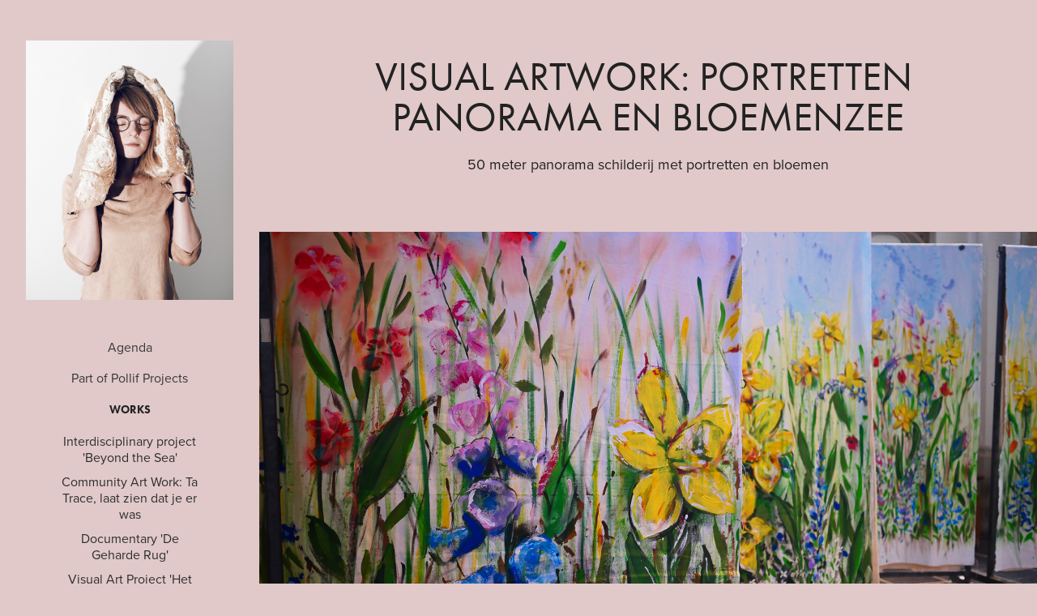

--- FILE ---
content_type: text/html; charset=utf-8
request_url: https://mirthedokter.myportfolio.com/portrettenpanorama-bloemenzee
body_size: 11312
content:
<!DOCTYPE HTML>
<html lang="en-US">
<head>
  <meta charset="UTF-8" />
  <meta name="viewport" content="width=device-width, initial-scale=1" />
      <meta name="description"  content="50 meter panorama schilderij met portretten en bloemen" />
      <meta name="twitter:card"  content="summary_large_image" />
      <meta name="twitter:site"  content="@AdobePortfolio" />
      <meta  property="og:title" content="Mirthe Dokter - Visual Artwork: Portretten panorama en Bloemenzee" />
      <meta  property="og:description" content="50 meter panorama schilderij met portretten en bloemen" />
      <meta  property="og:image" content="https://cdn.myportfolio.com/8c6da001-0824-47c5-8db9-611fa3694a3a/00ce0d7f-d58b-4510-9ab9-fbd629ece28d_rwc_1191x244x1795x1795x1795.jpg?h=b7e187009d30dec042bfb37f9bdfef66" />
        <link rel="icon" href="https://cdn.myportfolio.com/8c6da001-0824-47c5-8db9-611fa3694a3a/ff78200d-839c-4b24-9d21-0b0c138fffe7_carw_1x1x32.png?h=69e1886f1d28246c7638c6bcdde29253" />
        <link rel="apple-touch-icon" href="https://cdn.myportfolio.com/8c6da001-0824-47c5-8db9-611fa3694a3a/8dc8375f-0ad4-407e-bdb3-d3b130203c91_carw_1x1x180.png?h=6755cc6fa1e811a48c01d7e0a725753e" />
      <link rel="stylesheet" href="/dist/css/main.css" type="text/css" />
      <link rel="stylesheet" href="https://cdn.myportfolio.com/8c6da001-0824-47c5-8db9-611fa3694a3a/8f0e298900ca53f899fcdeeb32482f671751964398.css?h=c19a972bfdbea3141a925dbda6c3fbc2" type="text/css" />
    <link rel="canonical" href="https://mirthedokter.myportfolio.com/portrettenpanorama-bloemenzee" />
      <title>Mirthe Dokter - Visual Artwork: Portretten panorama en Bloemenzee</title>
    <script type="text/javascript" src="//use.typekit.net/ik/[base64].js?cb=35f77bfb8b50944859ea3d3804e7194e7a3173fb" async onload="
    try {
      window.Typekit.load();
    } catch (e) {
      console.warn('Typekit not loaded.');
    }
    "></script>
</head>
  <body class="transition-enabled">  <div class='page-background-video page-background-video-with-panel'>
  </div>
  <div class="js-responsive-nav">
    <div class="responsive-nav has-social">
      <div class="close-responsive-click-area js-close-responsive-nav">
        <div class="close-responsive-button"></div>
      </div>
          <nav data-hover-hint="nav">
      <div class="page-title">
        <a href="/agenda" >Agenda</a>
      </div>
      <div class="page-title">
        <a href="/part-of-pollif-projects" >Part of Pollif Projects</a>
      </div>
              <ul class="group">
                  <li class="gallery-title"><a href="/work" >WORKS</a></li>
            <li class="project-title"><a href="/interdisciplinary-work-beyond-the-sea" >Interdisciplinary project 'Beyond the Sea'</a></li>
            <li class="project-title"><a href="/community-art-work-ta-trace-laat-zien-dat-je-er-was" >Community Art Work: Ta Trace, laat zien dat je er was</a></li>
            <li class="project-title"><a href="/film-de-geharde-rug" >Documentary 'De Geharde Rug'</a></li>
            <li class="project-title"><a href="/kunstwerk-het-volk-der-introverten" >Visual Art Project  'Het Volk der Introverten'</a></li>
            <li class="project-title"><a href="/theatre-performance-uit-de-kluiten-gewassen" >Theatre Performance | Uit de Kluiten Gewassen</a></li>
            <li class="project-title"><a href="/voorstelling-strijd" >Theatre performance 'STRIJD'</a></li>
            <li class="project-title"><a href="/kunstwerk-het-grote-wennen-100-meter-schilderen" >Visual Art Project 'Het Grote Wennen'</a></li>
            <li class="project-title"><a href="/clip-even-niet-kwatta" >Clip 'Even Niet' - KWATTA</a></li>
            <li class="project-title"><a href="/ik-moed" >Art Performance 'Ik Moed'</a></li>
            <li class="project-title"><a href="/portrettenpanorama-bloemenzee" class="active">Visual Artwork: Portretten panorama en Bloemenzee</a></li>
            <li class="project-title"><a href="/expositie-strandbroeders" >Exposition: Strandbroeders</a></li>
            <li class="project-title"><a href="/voorstelling-leatherback" >Theatre Performance 'LEATHERBACK'</a></li>
            <li class="project-title"><a href="/voorstelling-de-balts" >Theatre Performance 'De Balts'</a></li>
            <li class="project-title"><a href="/voorstelling-kijk-ik-zoek" >Theatre Performance 'Kijk, ik zoek!'</a></li>
            <li class="project-title"><a href="/muziek" >Music</a></li>
            <li class="project-title"><a href="/fotografie" >Photography</a></li>
            <li class="project-title"><a href="/hout-en-linosnedes" >wood- and linocuts</a></li>
            <li class="project-title"><a href="/objecten" >Objects</a></li>
              </ul>
      <div class="page-title">
        <a href="/mirthe-dokter" >Biography</a>
      </div>
      <div class="page-title">
        <a href="/samenwerkingen" >Collaborations</a>
      </div>
      <div class="page-title">
        <a href="/myrtias-kaartenwinkel" >Myrtia's Kaartenwinkel - Postcards and illustrations</a>
      </div>
      <div class="page-title">
        <a href="/contact" >Contact</a>
      </div>
              <div class="social pf-nav-social" data-hover-hint="navSocialIcons">
                <ul>
                </ul>
              </div>
          </nav>
    </div>
  </div>
  <div class="site-wrap cfix js-site-wrap">
    <div class="site-container">
      <div class="site-content e2e-site-content">
        <div class="sidebar-content">
          <header class="site-header">
              <div class="logo-wrap" data-hover-hint="logo">
                    <div class="logo e2e-site-logo-text logo-image  ">
    <a href="/work" class="image-normal image-link">
      <img src="https://cdn.myportfolio.com/8c6da001-0824-47c5-8db9-611fa3694a3a/c318841a-f9b0-4afa-8281-731ee84596b3_rwc_0x9x1601x1999x4096.jpg?h=abeb15965b28a1b047c03591bfd68fbd" alt="Mirthe Dokter">
    </a>
</div>
              </div>
  <div class="hamburger-click-area js-hamburger">
    <div class="hamburger">
      <i></i>
      <i></i>
      <i></i>
    </div>
  </div>
          </header>
              <nav data-hover-hint="nav">
      <div class="page-title">
        <a href="/agenda" >Agenda</a>
      </div>
      <div class="page-title">
        <a href="/part-of-pollif-projects" >Part of Pollif Projects</a>
      </div>
              <ul class="group">
                  <li class="gallery-title"><a href="/work" >WORKS</a></li>
            <li class="project-title"><a href="/interdisciplinary-work-beyond-the-sea" >Interdisciplinary project 'Beyond the Sea'</a></li>
            <li class="project-title"><a href="/community-art-work-ta-trace-laat-zien-dat-je-er-was" >Community Art Work: Ta Trace, laat zien dat je er was</a></li>
            <li class="project-title"><a href="/film-de-geharde-rug" >Documentary 'De Geharde Rug'</a></li>
            <li class="project-title"><a href="/kunstwerk-het-volk-der-introverten" >Visual Art Project  'Het Volk der Introverten'</a></li>
            <li class="project-title"><a href="/theatre-performance-uit-de-kluiten-gewassen" >Theatre Performance | Uit de Kluiten Gewassen</a></li>
            <li class="project-title"><a href="/voorstelling-strijd" >Theatre performance 'STRIJD'</a></li>
            <li class="project-title"><a href="/kunstwerk-het-grote-wennen-100-meter-schilderen" >Visual Art Project 'Het Grote Wennen'</a></li>
            <li class="project-title"><a href="/clip-even-niet-kwatta" >Clip 'Even Niet' - KWATTA</a></li>
            <li class="project-title"><a href="/ik-moed" >Art Performance 'Ik Moed'</a></li>
            <li class="project-title"><a href="/portrettenpanorama-bloemenzee" class="active">Visual Artwork: Portretten panorama en Bloemenzee</a></li>
            <li class="project-title"><a href="/expositie-strandbroeders" >Exposition: Strandbroeders</a></li>
            <li class="project-title"><a href="/voorstelling-leatherback" >Theatre Performance 'LEATHERBACK'</a></li>
            <li class="project-title"><a href="/voorstelling-de-balts" >Theatre Performance 'De Balts'</a></li>
            <li class="project-title"><a href="/voorstelling-kijk-ik-zoek" >Theatre Performance 'Kijk, ik zoek!'</a></li>
            <li class="project-title"><a href="/muziek" >Music</a></li>
            <li class="project-title"><a href="/fotografie" >Photography</a></li>
            <li class="project-title"><a href="/hout-en-linosnedes" >wood- and linocuts</a></li>
            <li class="project-title"><a href="/objecten" >Objects</a></li>
              </ul>
      <div class="page-title">
        <a href="/mirthe-dokter" >Biography</a>
      </div>
      <div class="page-title">
        <a href="/samenwerkingen" >Collaborations</a>
      </div>
      <div class="page-title">
        <a href="/myrtias-kaartenwinkel" >Myrtia's Kaartenwinkel - Postcards and illustrations</a>
      </div>
      <div class="page-title">
        <a href="/contact" >Contact</a>
      </div>
                  <div class="social pf-nav-social" data-hover-hint="navSocialIcons">
                    <ul>
                    </ul>
                  </div>
              </nav>
        </div>
        <main>
  <div class="page-container" data-context="page.page.container" data-hover-hint="pageContainer">
    <section class="page standard-modules">
        <header class="page-header content" data-context="pages" data-identity="id:p61eb0b3244e48974fe3e692c35b28f4b9fb08d5206a3cea702a27" data-hover-hint="pageHeader" data-hover-hint-id="p61eb0b3244e48974fe3e692c35b28f4b9fb08d5206a3cea702a27">
            <h1 class="title preserve-whitespace e2e-site-page-title">Visual Artwork: Portretten panorama en Bloemenzee</h1>
            <p class="description">50 meter panorama schilderij met portretten en bloemen</p>
        </header>
      <div class="page-content js-page-content" data-context="pages" data-identity="id:p61eb0b3244e48974fe3e692c35b28f4b9fb08d5206a3cea702a27">
        <div id="project-canvas" class="js-project-modules modules content">
          <div id="project-modules">
              
              <div class="project-module module image project-module-image js-js-project-module"  style="padding-top: px;
padding-bottom: px;
">

  

  
     <div class="js-lightbox" data-src="https://cdn.myportfolio.com/8c6da001-0824-47c5-8db9-611fa3694a3a/7265aa03-6da2-417e-9c59-72dac97e0402.JPG?h=67db252b0f4feb27e5ac9c950ee0865a">
           <img
             class="js-lazy e2e-site-project-module-image"
             src="[data-uri]"
             data-src="https://cdn.myportfolio.com/8c6da001-0824-47c5-8db9-611fa3694a3a/7265aa03-6da2-417e-9c59-72dac97e0402_rw_3840.JPG?h=73fce51e5ef6882a3429e6b0952d48b8"
             data-srcset="https://cdn.myportfolio.com/8c6da001-0824-47c5-8db9-611fa3694a3a/7265aa03-6da2-417e-9c59-72dac97e0402_rw_600.JPG?h=8bff726e168dc34c441fc14fd177ecc4 600w,https://cdn.myportfolio.com/8c6da001-0824-47c5-8db9-611fa3694a3a/7265aa03-6da2-417e-9c59-72dac97e0402_rw_1200.JPG?h=977f7e24920629b3501f1cae36cccbf7 1200w,https://cdn.myportfolio.com/8c6da001-0824-47c5-8db9-611fa3694a3a/7265aa03-6da2-417e-9c59-72dac97e0402_rw_1920.JPG?h=8b9d40f775852decfa53c8a59f1d7074 1920w,https://cdn.myportfolio.com/8c6da001-0824-47c5-8db9-611fa3694a3a/7265aa03-6da2-417e-9c59-72dac97e0402_rw_3840.JPG?h=73fce51e5ef6882a3429e6b0952d48b8 3840w,"
             data-sizes="(max-width: 3840px) 100vw, 3840px"
             width="3840"
             height="0"
             style="padding-bottom: 56.17%; background: rgba(0, 0, 0, 0.03)"
             
           >
     </div>
  

</div>

              
              
              
              
              
              
              
              
              
              
              
              
              
              <div class="project-module module text project-module-text align- js-project-module e2e-site-project-module-text">
  <div class="rich-text js-text-editable module-text"><div><span style="font-size:medium;"><span style="font-family:Calibri,sans-serif;"><span><span style="color:#000000;"><span style="font-style:normal;"><span><span style="font-weight:normal;"><span><span><span style="text-transform:none;"><span><span><span><span><span><span style="line-height:18.399999618530273px;">Hier zie je foto's van het portretten panorama (25 meter) en de bloemenzee (25 meter) van voorstelling ‘Op het Puin, en dan nu’.</span></span></span></span></span></span></span></span></span></span></span></span></span></span></span></span></div><div><span style="font-size:medium;"><span style="font-family:Calibri,sans-serif;"><span><span style="color:#000000;"><span style="font-style:normal;"><span><span style="font-weight:normal;"><span><span><span style="text-transform:none;"><span><span><span><span><span><span style="line-height:18.399999618530273px;">Dit panorama is in maart 2021 geschilderd onder leiding van Mirthe Dokter. </span></span></span></span></span></span></span></span></span></span></span></span></span></span></span></span><span style="font-size:medium;"><span style="font-family:Calibri,sans-serif;"><span><span style="color:#000000;"><span style="font-style:normal;"><span><span style="font-weight:normal;"><span><span><span style="text-transform:none;"><span><span><span><span><span><span style="line-height:18.399999618530273px;">Twintig deelnemers leverden een schets waarop zij zichzelf én iemand die leefde ten tijde </span></span></span></span></span></span></span></span></span></span></span></span></span></span></span></span><span style="line-height: 18.399999618530273px;">van de Tweede Wereld Oorlog portretteerden. Het schildersteam werkte het af <span>gedurende</span> een fulltime schilderweek in maart 2021. </span><span style="font-size:medium;"><span style="font-family:Calibri,sans-serif;"><span><span style="color:#000000;"><span style="font-style:normal;"><span><span style="font-weight:normal;"><span><span><span style="text-transform:none;"><span><span><span><span><span><span style="line-height:18.399999618530273px;">U ziet hier een menigte vol verhalen. </span></span></span></span></span></span></span></span></span></span></span></span></span></span></span></span><span style="font-size:medium;"><span style="font-family:Calibri,sans-serif;"><span><span style="color:#000000;"><span style="font-style:normal;"><span><span style="font-weight:normal;"><span><span><span style="text-transform:none;"><span><span><span><span><span><span style="line-height:18.399999618530273px;">Dit project is mogelijk gemaakt door Muziektheater de Plaats Arnhem. </span></span></span></span></span></span></span></span></span></span></span></span></span></span></span></span><span style="font-size:medium;"><span style="font-family:Calibri,sans-serif;"><span><span style="color:#000000;"><span style="font-style:normal;"><span><span style="font-weight:normal;"><span><span><span style="text-transform:none;"><span><span><span><span><span><span style="line-height:18.399999618530273px;">Het panorama was onderdeel van de scenografie van voorstelling 'Op het Puin', deze gaat in mei 2022 nogmaals in premiere, zie knop hieronder. </span></span></span></span></span></span></span></span></span></span></span></span></span></span></span></span></div><div><span style="font-size:medium;"><span style="font-family:Calibri,sans-serif;"><span><span style="color:#000000;"><span style="font-style:normal;"><span><span style="font-weight:normal;"><span><span><span style="text-transform:none;"><span><span><span><span><span><span style="line-height:18.399999618530273px;"></span></span></span></span></span></span></span></span></span></span></span></span></span></span></span><span style='font-family:"Times New Roman",serif;'><span><span style="color:#000000;"><span style="font-style:normal;"><span><span style="font-weight:normal;"><span><span><span style="text-transform:none;"><span><span><span><span><span><span style="line-height:19.5pt;"><span style='font-family:"Helvetica Neue";'><span style="color:black;">Naast dit panorama van (zelf)portretten bevat het panorama een bloemenzee van 25 meter, geschilderd door enthousiaste schilders onder leiding van Mirthe. Al deze elementen samen vormen het decor van de voorstelling Op het puin, en dan nu.</span></span></span></span></span></span></span></span></span></span></span></span></span></span></span></span></span><span style="font-family:Calibri,sans-serif;"><span><span style="color:#000000;"><span style="font-style:normal;"><span><span style="font-weight:normal;"><span><span><span style="text-transform:none;"><span><span><span><span><span><span style="line-height:18.399999618530273px;"></span></span></span></span></span></span></span></span></span></span></span></span></span></span></span></span><br></div><div><span>Het panorama van in totaal 50 meter is te boeken voor tentoonstellingen. Tevens kan het participatieproject opnieuw doorstarten door nieuwe portretten aan het panorama toe te voegen, geschilderd door nieuwe mensen met nieuwe verhalen die linken aan W0II.</span></div><div><br></div><div><br></div></div>
</div>

              
              
              
              
              <div class="js-project-module project-module module button project-module-button" data-id="m61eb0e9ec5f5ae8e097d5ea81b24a567b016280333ae019e8afd4"  style=" padding-top: px;
padding-bottom: px;
">
    <div class="button-container" style="">
      
      <a href="https://muziektheaterdeplaats.nl/event/op-het-puin-en-dan-nu-2/" target="_blank" class="button-module preserve-whitespace--nowrap">Reprise 'Op het Puin' 6 t/m 8 mei 2022</a>
    </div>
</div>

              
              
              
              
              
              
              
              
              
              
              
              
              
              
              
              
              <div class="project-module module media_collection project-module-media_collection" data-id="m61eb0bab49e763eb6760c3c4e14a842c393e2d91655c5a98c1682"  style="padding-top: px;
padding-bottom: px;
">
  <div class="grid--main js-grid-main" data-grid-max-images="
  ">
    <div class="grid__item-container js-grid-item-container" data-flex-grow="172.98941798942" style="width:172.98941798942px; flex-grow:172.98941798942;" data-width="3840" data-height="5771">
      <script type="text/html" class="js-lightbox-slide-content">
        <div class="grid__image-wrapper">
          <img src="https://cdn.myportfolio.com/8c6da001-0824-47c5-8db9-611fa3694a3a/a3f03177-2f47-48ef-91ac-dfe166e7288e_rw_3840.jpg?h=5e4f0dccd4116231a8da0b897cef5edf" srcset="https://cdn.myportfolio.com/8c6da001-0824-47c5-8db9-611fa3694a3a/a3f03177-2f47-48ef-91ac-dfe166e7288e_rw_600.jpg?h=8b1ae8fa160db649a033e38cf6344e58 600w,https://cdn.myportfolio.com/8c6da001-0824-47c5-8db9-611fa3694a3a/a3f03177-2f47-48ef-91ac-dfe166e7288e_rw_1200.jpg?h=544f66b5e94fd12fc1385d02d9e60072 1200w,https://cdn.myportfolio.com/8c6da001-0824-47c5-8db9-611fa3694a3a/a3f03177-2f47-48ef-91ac-dfe166e7288e_rw_1920.jpg?h=d8b547b5008dda3c8edad18ac17835d2 1920w,https://cdn.myportfolio.com/8c6da001-0824-47c5-8db9-611fa3694a3a/a3f03177-2f47-48ef-91ac-dfe166e7288e_rw_3840.jpg?h=5e4f0dccd4116231a8da0b897cef5edf 3840w,"  sizes="(max-width: 3840px) 100vw, 3840px">
        <div>
      </script>
      <img
        class="grid__item-image js-grid__item-image grid__item-image-lazy js-lazy"
        src="[data-uri]"
        
        data-src="https://cdn.myportfolio.com/8c6da001-0824-47c5-8db9-611fa3694a3a/a3f03177-2f47-48ef-91ac-dfe166e7288e_rw_3840.jpg?h=5e4f0dccd4116231a8da0b897cef5edf"
        data-srcset="https://cdn.myportfolio.com/8c6da001-0824-47c5-8db9-611fa3694a3a/a3f03177-2f47-48ef-91ac-dfe166e7288e_rw_600.jpg?h=8b1ae8fa160db649a033e38cf6344e58 600w,https://cdn.myportfolio.com/8c6da001-0824-47c5-8db9-611fa3694a3a/a3f03177-2f47-48ef-91ac-dfe166e7288e_rw_1200.jpg?h=544f66b5e94fd12fc1385d02d9e60072 1200w,https://cdn.myportfolio.com/8c6da001-0824-47c5-8db9-611fa3694a3a/a3f03177-2f47-48ef-91ac-dfe166e7288e_rw_1920.jpg?h=d8b547b5008dda3c8edad18ac17835d2 1920w,https://cdn.myportfolio.com/8c6da001-0824-47c5-8db9-611fa3694a3a/a3f03177-2f47-48ef-91ac-dfe166e7288e_rw_3840.jpg?h=5e4f0dccd4116231a8da0b897cef5edf 3840w,"
      >
      <span class="grid__item-filler" style="padding-bottom:150.29821073559%;"></span>
    </div>
    <div class="grid__item-container js-grid-item-container" data-flex-grow="389.65333333333" style="width:389.65333333333px; flex-grow:389.65333333333;" data-width="3840" data-height="2562">
      <script type="text/html" class="js-lightbox-slide-content">
        <div class="grid__image-wrapper">
          <img src="https://cdn.myportfolio.com/8c6da001-0824-47c5-8db9-611fa3694a3a/5d2d7371-2109-46c2-9cbd-c0b46fac935b_rw_3840.JPG?h=177bdc73aa86b42562ac2b91b9d0e132" srcset="https://cdn.myportfolio.com/8c6da001-0824-47c5-8db9-611fa3694a3a/5d2d7371-2109-46c2-9cbd-c0b46fac935b_rw_600.JPG?h=f710518f152f4c24e775d1b9c7694b0a 600w,https://cdn.myportfolio.com/8c6da001-0824-47c5-8db9-611fa3694a3a/5d2d7371-2109-46c2-9cbd-c0b46fac935b_rw_1200.JPG?h=1042d3e2d64e864f612f26241c548a38 1200w,https://cdn.myportfolio.com/8c6da001-0824-47c5-8db9-611fa3694a3a/5d2d7371-2109-46c2-9cbd-c0b46fac935b_rw_1920.JPG?h=678e9d6f56e2ea2c745d4e6c159be0bd 1920w,https://cdn.myportfolio.com/8c6da001-0824-47c5-8db9-611fa3694a3a/5d2d7371-2109-46c2-9cbd-c0b46fac935b_rw_3840.JPG?h=177bdc73aa86b42562ac2b91b9d0e132 3840w,"  sizes="(max-width: 3840px) 100vw, 3840px">
        <div>
      </script>
      <img
        class="grid__item-image js-grid__item-image grid__item-image-lazy js-lazy"
        src="[data-uri]"
        
        data-src="https://cdn.myportfolio.com/8c6da001-0824-47c5-8db9-611fa3694a3a/5d2d7371-2109-46c2-9cbd-c0b46fac935b_rw_3840.JPG?h=177bdc73aa86b42562ac2b91b9d0e132"
        data-srcset="https://cdn.myportfolio.com/8c6da001-0824-47c5-8db9-611fa3694a3a/5d2d7371-2109-46c2-9cbd-c0b46fac935b_rw_600.JPG?h=f710518f152f4c24e775d1b9c7694b0a 600w,https://cdn.myportfolio.com/8c6da001-0824-47c5-8db9-611fa3694a3a/5d2d7371-2109-46c2-9cbd-c0b46fac935b_rw_1200.JPG?h=1042d3e2d64e864f612f26241c548a38 1200w,https://cdn.myportfolio.com/8c6da001-0824-47c5-8db9-611fa3694a3a/5d2d7371-2109-46c2-9cbd-c0b46fac935b_rw_1920.JPG?h=678e9d6f56e2ea2c745d4e6c159be0bd 1920w,https://cdn.myportfolio.com/8c6da001-0824-47c5-8db9-611fa3694a3a/5d2d7371-2109-46c2-9cbd-c0b46fac935b_rw_3840.JPG?h=177bdc73aa86b42562ac2b91b9d0e132 3840w,"
      >
      <span class="grid__item-filler" style="padding-bottom:66.725978647687%;"></span>
    </div>
    <div class="grid__item-container js-grid-item-container" data-flex-grow="389.65333333333" style="width:389.65333333333px; flex-grow:389.65333333333;" data-width="3840" data-height="2562">
      <script type="text/html" class="js-lightbox-slide-content">
        <div class="grid__image-wrapper">
          <img src="https://cdn.myportfolio.com/8c6da001-0824-47c5-8db9-611fa3694a3a/850b5c3c-6b35-44fa-9a42-4d3073fa0b6c_rw_3840.JPG?h=e44503336fbba8b53cfc2358ced80e18" srcset="https://cdn.myportfolio.com/8c6da001-0824-47c5-8db9-611fa3694a3a/850b5c3c-6b35-44fa-9a42-4d3073fa0b6c_rw_600.JPG?h=ec6bd48eddd7ff3c21dde55fa8f0c9f0 600w,https://cdn.myportfolio.com/8c6da001-0824-47c5-8db9-611fa3694a3a/850b5c3c-6b35-44fa-9a42-4d3073fa0b6c_rw_1200.JPG?h=a85d2c1bbee53fdf5061eb8be7658472 1200w,https://cdn.myportfolio.com/8c6da001-0824-47c5-8db9-611fa3694a3a/850b5c3c-6b35-44fa-9a42-4d3073fa0b6c_rw_1920.JPG?h=63d3d99fc05dca542849b50b6028c65a 1920w,https://cdn.myportfolio.com/8c6da001-0824-47c5-8db9-611fa3694a3a/850b5c3c-6b35-44fa-9a42-4d3073fa0b6c_rw_3840.JPG?h=e44503336fbba8b53cfc2358ced80e18 3840w,"  sizes="(max-width: 3840px) 100vw, 3840px">
        <div>
      </script>
      <img
        class="grid__item-image js-grid__item-image grid__item-image-lazy js-lazy"
        src="[data-uri]"
        
        data-src="https://cdn.myportfolio.com/8c6da001-0824-47c5-8db9-611fa3694a3a/850b5c3c-6b35-44fa-9a42-4d3073fa0b6c_rw_3840.JPG?h=e44503336fbba8b53cfc2358ced80e18"
        data-srcset="https://cdn.myportfolio.com/8c6da001-0824-47c5-8db9-611fa3694a3a/850b5c3c-6b35-44fa-9a42-4d3073fa0b6c_rw_600.JPG?h=ec6bd48eddd7ff3c21dde55fa8f0c9f0 600w,https://cdn.myportfolio.com/8c6da001-0824-47c5-8db9-611fa3694a3a/850b5c3c-6b35-44fa-9a42-4d3073fa0b6c_rw_1200.JPG?h=a85d2c1bbee53fdf5061eb8be7658472 1200w,https://cdn.myportfolio.com/8c6da001-0824-47c5-8db9-611fa3694a3a/850b5c3c-6b35-44fa-9a42-4d3073fa0b6c_rw_1920.JPG?h=63d3d99fc05dca542849b50b6028c65a 1920w,https://cdn.myportfolio.com/8c6da001-0824-47c5-8db9-611fa3694a3a/850b5c3c-6b35-44fa-9a42-4d3073fa0b6c_rw_3840.JPG?h=e44503336fbba8b53cfc2358ced80e18 3840w,"
      >
      <span class="grid__item-filler" style="padding-bottom:66.725978647687%;"></span>
    </div>
    <div class="grid__item-container js-grid-item-container" data-flex-grow="389.65333333333" style="width:389.65333333333px; flex-grow:389.65333333333;" data-width="3840" data-height="2562">
      <script type="text/html" class="js-lightbox-slide-content">
        <div class="grid__image-wrapper">
          <img src="https://cdn.myportfolio.com/8c6da001-0824-47c5-8db9-611fa3694a3a/a74ea269-79dc-492e-a4b2-07f816ee23eb_rw_3840.JPG?h=9d463d51f3d14660983d3c32a31f4042" srcset="https://cdn.myportfolio.com/8c6da001-0824-47c5-8db9-611fa3694a3a/a74ea269-79dc-492e-a4b2-07f816ee23eb_rw_600.JPG?h=ec4a19b24990d108ba4116ac35e0fae0 600w,https://cdn.myportfolio.com/8c6da001-0824-47c5-8db9-611fa3694a3a/a74ea269-79dc-492e-a4b2-07f816ee23eb_rw_1200.JPG?h=0a933012abe4acbdf118b52be96d9d35 1200w,https://cdn.myportfolio.com/8c6da001-0824-47c5-8db9-611fa3694a3a/a74ea269-79dc-492e-a4b2-07f816ee23eb_rw_1920.JPG?h=2d0cc16dbcf3aefb91d398b490af9db2 1920w,https://cdn.myportfolio.com/8c6da001-0824-47c5-8db9-611fa3694a3a/a74ea269-79dc-492e-a4b2-07f816ee23eb_rw_3840.JPG?h=9d463d51f3d14660983d3c32a31f4042 3840w,"  sizes="(max-width: 3840px) 100vw, 3840px">
        <div>
      </script>
      <img
        class="grid__item-image js-grid__item-image grid__item-image-lazy js-lazy"
        src="[data-uri]"
        
        data-src="https://cdn.myportfolio.com/8c6da001-0824-47c5-8db9-611fa3694a3a/a74ea269-79dc-492e-a4b2-07f816ee23eb_rw_3840.JPG?h=9d463d51f3d14660983d3c32a31f4042"
        data-srcset="https://cdn.myportfolio.com/8c6da001-0824-47c5-8db9-611fa3694a3a/a74ea269-79dc-492e-a4b2-07f816ee23eb_rw_600.JPG?h=ec4a19b24990d108ba4116ac35e0fae0 600w,https://cdn.myportfolio.com/8c6da001-0824-47c5-8db9-611fa3694a3a/a74ea269-79dc-492e-a4b2-07f816ee23eb_rw_1200.JPG?h=0a933012abe4acbdf118b52be96d9d35 1200w,https://cdn.myportfolio.com/8c6da001-0824-47c5-8db9-611fa3694a3a/a74ea269-79dc-492e-a4b2-07f816ee23eb_rw_1920.JPG?h=2d0cc16dbcf3aefb91d398b490af9db2 1920w,https://cdn.myportfolio.com/8c6da001-0824-47c5-8db9-611fa3694a3a/a74ea269-79dc-492e-a4b2-07f816ee23eb_rw_3840.JPG?h=9d463d51f3d14660983d3c32a31f4042 3840w,"
      >
      <span class="grid__item-filler" style="padding-bottom:66.725978647687%;"></span>
    </div>
    <div class="grid__item-container js-grid-item-container" data-flex-grow="390" style="width:390px; flex-grow:390;" data-width="1620" data-height="1080">
      <script type="text/html" class="js-lightbox-slide-content">
        <div class="grid__image-wrapper">
          <img src="https://cdn.myportfolio.com/8c6da001-0824-47c5-8db9-611fa3694a3a/e3cad3b7-1a7e-47cc-9b39-303725d48820_rw_1920.JPG?h=5529cca129be4d48dfbfb2d3fc032abc" srcset="https://cdn.myportfolio.com/8c6da001-0824-47c5-8db9-611fa3694a3a/e3cad3b7-1a7e-47cc-9b39-303725d48820_rw_600.JPG?h=f4b9d481e2f3531133d6e2e76ad94644 600w,https://cdn.myportfolio.com/8c6da001-0824-47c5-8db9-611fa3694a3a/e3cad3b7-1a7e-47cc-9b39-303725d48820_rw_1200.JPG?h=e88e647ac026ae73ec360df3a13ad821 1200w,https://cdn.myportfolio.com/8c6da001-0824-47c5-8db9-611fa3694a3a/e3cad3b7-1a7e-47cc-9b39-303725d48820_rw_1920.JPG?h=5529cca129be4d48dfbfb2d3fc032abc 1620w,"  sizes="(max-width: 1620px) 100vw, 1620px">
        <div>
      </script>
      <img
        class="grid__item-image js-grid__item-image grid__item-image-lazy js-lazy"
        src="[data-uri]"
        
        data-src="https://cdn.myportfolio.com/8c6da001-0824-47c5-8db9-611fa3694a3a/e3cad3b7-1a7e-47cc-9b39-303725d48820_rw_1920.JPG?h=5529cca129be4d48dfbfb2d3fc032abc"
        data-srcset="https://cdn.myportfolio.com/8c6da001-0824-47c5-8db9-611fa3694a3a/e3cad3b7-1a7e-47cc-9b39-303725d48820_rw_600.JPG?h=f4b9d481e2f3531133d6e2e76ad94644 600w,https://cdn.myportfolio.com/8c6da001-0824-47c5-8db9-611fa3694a3a/e3cad3b7-1a7e-47cc-9b39-303725d48820_rw_1200.JPG?h=e88e647ac026ae73ec360df3a13ad821 1200w,https://cdn.myportfolio.com/8c6da001-0824-47c5-8db9-611fa3694a3a/e3cad3b7-1a7e-47cc-9b39-303725d48820_rw_1920.JPG?h=5529cca129be4d48dfbfb2d3fc032abc 1620w,"
      >
      <span class="grid__item-filler" style="padding-bottom:66.666666666667%;"></span>
    </div>
    <div class="grid__item-container js-grid-item-container" data-flex-grow="390" style="width:390px; flex-grow:390;" data-width="1620" data-height="1080">
      <script type="text/html" class="js-lightbox-slide-content">
        <div class="grid__image-wrapper">
          <img src="https://cdn.myportfolio.com/8c6da001-0824-47c5-8db9-611fa3694a3a/f0cca8b9-c119-4924-8fcc-1f92876bd9f1_rw_1920.JPG?h=6028eff515cc70f51e0b11f6f3fa0224" srcset="https://cdn.myportfolio.com/8c6da001-0824-47c5-8db9-611fa3694a3a/f0cca8b9-c119-4924-8fcc-1f92876bd9f1_rw_600.JPG?h=67ce6560b843ed2e02ee0eaf68a4e30d 600w,https://cdn.myportfolio.com/8c6da001-0824-47c5-8db9-611fa3694a3a/f0cca8b9-c119-4924-8fcc-1f92876bd9f1_rw_1200.JPG?h=39d67fb3a3419c1a998e3d328e09639e 1200w,https://cdn.myportfolio.com/8c6da001-0824-47c5-8db9-611fa3694a3a/f0cca8b9-c119-4924-8fcc-1f92876bd9f1_rw_1920.JPG?h=6028eff515cc70f51e0b11f6f3fa0224 1620w,"  sizes="(max-width: 1620px) 100vw, 1620px">
        <div>
      </script>
      <img
        class="grid__item-image js-grid__item-image grid__item-image-lazy js-lazy"
        src="[data-uri]"
        
        data-src="https://cdn.myportfolio.com/8c6da001-0824-47c5-8db9-611fa3694a3a/f0cca8b9-c119-4924-8fcc-1f92876bd9f1_rw_1920.JPG?h=6028eff515cc70f51e0b11f6f3fa0224"
        data-srcset="https://cdn.myportfolio.com/8c6da001-0824-47c5-8db9-611fa3694a3a/f0cca8b9-c119-4924-8fcc-1f92876bd9f1_rw_600.JPG?h=67ce6560b843ed2e02ee0eaf68a4e30d 600w,https://cdn.myportfolio.com/8c6da001-0824-47c5-8db9-611fa3694a3a/f0cca8b9-c119-4924-8fcc-1f92876bd9f1_rw_1200.JPG?h=39d67fb3a3419c1a998e3d328e09639e 1200w,https://cdn.myportfolio.com/8c6da001-0824-47c5-8db9-611fa3694a3a/f0cca8b9-c119-4924-8fcc-1f92876bd9f1_rw_1920.JPG?h=6028eff515cc70f51e0b11f6f3fa0224 1620w,"
      >
      <span class="grid__item-filler" style="padding-bottom:66.666666666667%;"></span>
    </div>
    <div class="grid__item-container js-grid-item-container" data-flex-grow="390" style="width:390px; flex-grow:390;" data-width="1620" data-height="1080">
      <script type="text/html" class="js-lightbox-slide-content">
        <div class="grid__image-wrapper">
          <img src="https://cdn.myportfolio.com/8c6da001-0824-47c5-8db9-611fa3694a3a/081d0c57-d302-4548-b283-7e79b15c243b_rw_1920.JPG?h=0223f01c52b32e1acc407b91c532f967" srcset="https://cdn.myportfolio.com/8c6da001-0824-47c5-8db9-611fa3694a3a/081d0c57-d302-4548-b283-7e79b15c243b_rw_600.JPG?h=a0886bf01faf5c46bede17e210c8a8ab 600w,https://cdn.myportfolio.com/8c6da001-0824-47c5-8db9-611fa3694a3a/081d0c57-d302-4548-b283-7e79b15c243b_rw_1200.JPG?h=a42f1519e5520609239ab978fcfdc4c2 1200w,https://cdn.myportfolio.com/8c6da001-0824-47c5-8db9-611fa3694a3a/081d0c57-d302-4548-b283-7e79b15c243b_rw_1920.JPG?h=0223f01c52b32e1acc407b91c532f967 1620w,"  sizes="(max-width: 1620px) 100vw, 1620px">
        <div>
      </script>
      <img
        class="grid__item-image js-grid__item-image grid__item-image-lazy js-lazy"
        src="[data-uri]"
        
        data-src="https://cdn.myportfolio.com/8c6da001-0824-47c5-8db9-611fa3694a3a/081d0c57-d302-4548-b283-7e79b15c243b_rw_1920.JPG?h=0223f01c52b32e1acc407b91c532f967"
        data-srcset="https://cdn.myportfolio.com/8c6da001-0824-47c5-8db9-611fa3694a3a/081d0c57-d302-4548-b283-7e79b15c243b_rw_600.JPG?h=a0886bf01faf5c46bede17e210c8a8ab 600w,https://cdn.myportfolio.com/8c6da001-0824-47c5-8db9-611fa3694a3a/081d0c57-d302-4548-b283-7e79b15c243b_rw_1200.JPG?h=a42f1519e5520609239ab978fcfdc4c2 1200w,https://cdn.myportfolio.com/8c6da001-0824-47c5-8db9-611fa3694a3a/081d0c57-d302-4548-b283-7e79b15c243b_rw_1920.JPG?h=0223f01c52b32e1acc407b91c532f967 1620w,"
      >
      <span class="grid__item-filler" style="padding-bottom:66.666666666667%;"></span>
    </div>
    <div class="grid__item-container js-grid-item-container" data-flex-grow="390" style="width:390px; flex-grow:390;" data-width="1620" data-height="1080">
      <script type="text/html" class="js-lightbox-slide-content">
        <div class="grid__image-wrapper">
          <img src="https://cdn.myportfolio.com/8c6da001-0824-47c5-8db9-611fa3694a3a/18a63385-828c-46f3-9578-6537078478b0_rw_1920.JPG?h=bafdc7f90d8448dec63dece60bfd3ba5" srcset="https://cdn.myportfolio.com/8c6da001-0824-47c5-8db9-611fa3694a3a/18a63385-828c-46f3-9578-6537078478b0_rw_600.JPG?h=dd3644fa95e987760ea61f9689954d85 600w,https://cdn.myportfolio.com/8c6da001-0824-47c5-8db9-611fa3694a3a/18a63385-828c-46f3-9578-6537078478b0_rw_1200.JPG?h=144dda9cfcfe55979e428182266b16bb 1200w,https://cdn.myportfolio.com/8c6da001-0824-47c5-8db9-611fa3694a3a/18a63385-828c-46f3-9578-6537078478b0_rw_1920.JPG?h=bafdc7f90d8448dec63dece60bfd3ba5 1620w,"  sizes="(max-width: 1620px) 100vw, 1620px">
        <div>
      </script>
      <img
        class="grid__item-image js-grid__item-image grid__item-image-lazy js-lazy"
        src="[data-uri]"
        
        data-src="https://cdn.myportfolio.com/8c6da001-0824-47c5-8db9-611fa3694a3a/18a63385-828c-46f3-9578-6537078478b0_rw_1920.JPG?h=bafdc7f90d8448dec63dece60bfd3ba5"
        data-srcset="https://cdn.myportfolio.com/8c6da001-0824-47c5-8db9-611fa3694a3a/18a63385-828c-46f3-9578-6537078478b0_rw_600.JPG?h=dd3644fa95e987760ea61f9689954d85 600w,https://cdn.myportfolio.com/8c6da001-0824-47c5-8db9-611fa3694a3a/18a63385-828c-46f3-9578-6537078478b0_rw_1200.JPG?h=144dda9cfcfe55979e428182266b16bb 1200w,https://cdn.myportfolio.com/8c6da001-0824-47c5-8db9-611fa3694a3a/18a63385-828c-46f3-9578-6537078478b0_rw_1920.JPG?h=bafdc7f90d8448dec63dece60bfd3ba5 1620w,"
      >
      <span class="grid__item-filler" style="padding-bottom:66.666666666667%;"></span>
    </div>
    <div class="grid__item-container js-grid-item-container" data-flex-grow="390" style="width:390px; flex-grow:390;" data-width="1620" data-height="1080">
      <script type="text/html" class="js-lightbox-slide-content">
        <div class="grid__image-wrapper">
          <img src="https://cdn.myportfolio.com/8c6da001-0824-47c5-8db9-611fa3694a3a/b877e2a1-ed5d-448a-985c-827785cf67c6_rw_1920.JPG?h=079c58b33909c82df9db0de7e1629534" srcset="https://cdn.myportfolio.com/8c6da001-0824-47c5-8db9-611fa3694a3a/b877e2a1-ed5d-448a-985c-827785cf67c6_rw_600.JPG?h=4ab0ada594263f2358206235fea35efe 600w,https://cdn.myportfolio.com/8c6da001-0824-47c5-8db9-611fa3694a3a/b877e2a1-ed5d-448a-985c-827785cf67c6_rw_1200.JPG?h=640e1576760dac15e75165d25c802b12 1200w,https://cdn.myportfolio.com/8c6da001-0824-47c5-8db9-611fa3694a3a/b877e2a1-ed5d-448a-985c-827785cf67c6_rw_1920.JPG?h=079c58b33909c82df9db0de7e1629534 1620w,"  sizes="(max-width: 1620px) 100vw, 1620px">
        <div>
      </script>
      <img
        class="grid__item-image js-grid__item-image grid__item-image-lazy js-lazy"
        src="[data-uri]"
        
        data-src="https://cdn.myportfolio.com/8c6da001-0824-47c5-8db9-611fa3694a3a/b877e2a1-ed5d-448a-985c-827785cf67c6_rw_1920.JPG?h=079c58b33909c82df9db0de7e1629534"
        data-srcset="https://cdn.myportfolio.com/8c6da001-0824-47c5-8db9-611fa3694a3a/b877e2a1-ed5d-448a-985c-827785cf67c6_rw_600.JPG?h=4ab0ada594263f2358206235fea35efe 600w,https://cdn.myportfolio.com/8c6da001-0824-47c5-8db9-611fa3694a3a/b877e2a1-ed5d-448a-985c-827785cf67c6_rw_1200.JPG?h=640e1576760dac15e75165d25c802b12 1200w,https://cdn.myportfolio.com/8c6da001-0824-47c5-8db9-611fa3694a3a/b877e2a1-ed5d-448a-985c-827785cf67c6_rw_1920.JPG?h=079c58b33909c82df9db0de7e1629534 1620w,"
      >
      <span class="grid__item-filler" style="padding-bottom:66.666666666667%;"></span>
    </div>
    <div class="grid__item-container js-grid-item-container" data-flex-grow="390" style="width:390px; flex-grow:390;" data-width="1620" data-height="1080">
      <script type="text/html" class="js-lightbox-slide-content">
        <div class="grid__image-wrapper">
          <img src="https://cdn.myportfolio.com/8c6da001-0824-47c5-8db9-611fa3694a3a/20ece0a9-0c98-465b-b623-31b43a49e8b5_rw_1920.JPG?h=707e3d7974a0841b58d8b07f522af2f8" srcset="https://cdn.myportfolio.com/8c6da001-0824-47c5-8db9-611fa3694a3a/20ece0a9-0c98-465b-b623-31b43a49e8b5_rw_600.JPG?h=51b594ee1fc4a47264a39ef3a2986054 600w,https://cdn.myportfolio.com/8c6da001-0824-47c5-8db9-611fa3694a3a/20ece0a9-0c98-465b-b623-31b43a49e8b5_rw_1200.JPG?h=d7b9ed2f5947d7665a87d0f5e53fd635 1200w,https://cdn.myportfolio.com/8c6da001-0824-47c5-8db9-611fa3694a3a/20ece0a9-0c98-465b-b623-31b43a49e8b5_rw_1920.JPG?h=707e3d7974a0841b58d8b07f522af2f8 1620w,"  sizes="(max-width: 1620px) 100vw, 1620px">
        <div>
      </script>
      <img
        class="grid__item-image js-grid__item-image grid__item-image-lazy js-lazy"
        src="[data-uri]"
        
        data-src="https://cdn.myportfolio.com/8c6da001-0824-47c5-8db9-611fa3694a3a/20ece0a9-0c98-465b-b623-31b43a49e8b5_rw_1920.JPG?h=707e3d7974a0841b58d8b07f522af2f8"
        data-srcset="https://cdn.myportfolio.com/8c6da001-0824-47c5-8db9-611fa3694a3a/20ece0a9-0c98-465b-b623-31b43a49e8b5_rw_600.JPG?h=51b594ee1fc4a47264a39ef3a2986054 600w,https://cdn.myportfolio.com/8c6da001-0824-47c5-8db9-611fa3694a3a/20ece0a9-0c98-465b-b623-31b43a49e8b5_rw_1200.JPG?h=d7b9ed2f5947d7665a87d0f5e53fd635 1200w,https://cdn.myportfolio.com/8c6da001-0824-47c5-8db9-611fa3694a3a/20ece0a9-0c98-465b-b623-31b43a49e8b5_rw_1920.JPG?h=707e3d7974a0841b58d8b07f522af2f8 1620w,"
      >
      <span class="grid__item-filler" style="padding-bottom:66.666666666667%;"></span>
    </div>
    <div class="grid__item-container js-grid-item-container" data-flex-grow="390" style="width:390px; flex-grow:390;" data-width="1620" data-height="1080">
      <script type="text/html" class="js-lightbox-slide-content">
        <div class="grid__image-wrapper">
          <img src="https://cdn.myportfolio.com/8c6da001-0824-47c5-8db9-611fa3694a3a/8e7fbe51-77ad-41d3-bae5-4179636bf52f_rw_1920.JPG?h=c59ebf4f278288b1d6a75d2611b1b22f" srcset="https://cdn.myportfolio.com/8c6da001-0824-47c5-8db9-611fa3694a3a/8e7fbe51-77ad-41d3-bae5-4179636bf52f_rw_600.JPG?h=1f5a4b122f3ed95ef61bc116d6eb7231 600w,https://cdn.myportfolio.com/8c6da001-0824-47c5-8db9-611fa3694a3a/8e7fbe51-77ad-41d3-bae5-4179636bf52f_rw_1200.JPG?h=635967994c96edab170d698e9d5c388e 1200w,https://cdn.myportfolio.com/8c6da001-0824-47c5-8db9-611fa3694a3a/8e7fbe51-77ad-41d3-bae5-4179636bf52f_rw_1920.JPG?h=c59ebf4f278288b1d6a75d2611b1b22f 1620w,"  sizes="(max-width: 1620px) 100vw, 1620px">
        <div>
      </script>
      <img
        class="grid__item-image js-grid__item-image grid__item-image-lazy js-lazy"
        src="[data-uri]"
        
        data-src="https://cdn.myportfolio.com/8c6da001-0824-47c5-8db9-611fa3694a3a/8e7fbe51-77ad-41d3-bae5-4179636bf52f_rw_1920.JPG?h=c59ebf4f278288b1d6a75d2611b1b22f"
        data-srcset="https://cdn.myportfolio.com/8c6da001-0824-47c5-8db9-611fa3694a3a/8e7fbe51-77ad-41d3-bae5-4179636bf52f_rw_600.JPG?h=1f5a4b122f3ed95ef61bc116d6eb7231 600w,https://cdn.myportfolio.com/8c6da001-0824-47c5-8db9-611fa3694a3a/8e7fbe51-77ad-41d3-bae5-4179636bf52f_rw_1200.JPG?h=635967994c96edab170d698e9d5c388e 1200w,https://cdn.myportfolio.com/8c6da001-0824-47c5-8db9-611fa3694a3a/8e7fbe51-77ad-41d3-bae5-4179636bf52f_rw_1920.JPG?h=c59ebf4f278288b1d6a75d2611b1b22f 1620w,"
      >
      <span class="grid__item-filler" style="padding-bottom:66.666666666667%;"></span>
    </div>
    <div class="grid__item-container js-grid-item-container" data-flex-grow="173.34956912701" style="width:173.34956912701px; flex-grow:173.34956912701;" data-width="1920" data-height="2879">
      <script type="text/html" class="js-lightbox-slide-content">
        <div class="grid__image-wrapper">
          <img src="https://cdn.myportfolio.com/8c6da001-0824-47c5-8db9-611fa3694a3a/10b024f5-daee-4d1f-a8ad-2933a294b82c_rw_1920.jpg?h=45cc8a1fa527b136e7dee54181b7c4d9" srcset="https://cdn.myportfolio.com/8c6da001-0824-47c5-8db9-611fa3694a3a/10b024f5-daee-4d1f-a8ad-2933a294b82c_rw_600.jpg?h=4652973d51434df015d891b09dc3b97d 600w,https://cdn.myportfolio.com/8c6da001-0824-47c5-8db9-611fa3694a3a/10b024f5-daee-4d1f-a8ad-2933a294b82c_rw_1200.jpg?h=1404928f79b636b2fe2a457b1cd8fcef 1200w,https://cdn.myportfolio.com/8c6da001-0824-47c5-8db9-611fa3694a3a/10b024f5-daee-4d1f-a8ad-2933a294b82c_rw_1920.jpg?h=45cc8a1fa527b136e7dee54181b7c4d9 1920w,"  sizes="(max-width: 1920px) 100vw, 1920px">
        <div>
      </script>
      <img
        class="grid__item-image js-grid__item-image grid__item-image-lazy js-lazy"
        src="[data-uri]"
        
        data-src="https://cdn.myportfolio.com/8c6da001-0824-47c5-8db9-611fa3694a3a/10b024f5-daee-4d1f-a8ad-2933a294b82c_rw_1920.jpg?h=45cc8a1fa527b136e7dee54181b7c4d9"
        data-srcset="https://cdn.myportfolio.com/8c6da001-0824-47c5-8db9-611fa3694a3a/10b024f5-daee-4d1f-a8ad-2933a294b82c_rw_600.jpg?h=4652973d51434df015d891b09dc3b97d 600w,https://cdn.myportfolio.com/8c6da001-0824-47c5-8db9-611fa3694a3a/10b024f5-daee-4d1f-a8ad-2933a294b82c_rw_1200.jpg?h=1404928f79b636b2fe2a457b1cd8fcef 1200w,https://cdn.myportfolio.com/8c6da001-0824-47c5-8db9-611fa3694a3a/10b024f5-daee-4d1f-a8ad-2933a294b82c_rw_1920.jpg?h=45cc8a1fa527b136e7dee54181b7c4d9 1920w,"
      >
      <span class="grid__item-filler" style="padding-bottom:149.98595110986%;"></span>
    </div>
    <div class="grid__item-container js-grid-item-container" data-flex-grow="389.96615464723" style="width:389.96615464723px; flex-grow:389.96615464723;" data-width="3840" data-height="2560">
      <script type="text/html" class="js-lightbox-slide-content">
        <div class="grid__image-wrapper">
          <img src="https://cdn.myportfolio.com/8c6da001-0824-47c5-8db9-611fa3694a3a/33261f4b-5e9e-4f9b-acbe-dbb48970bee7_rw_3840.jpg?h=71b38f9c900166669980a30d401b2951" srcset="https://cdn.myportfolio.com/8c6da001-0824-47c5-8db9-611fa3694a3a/33261f4b-5e9e-4f9b-acbe-dbb48970bee7_rw_600.jpg?h=c3ce08de4240b1e639a6f68e047e4a42 600w,https://cdn.myportfolio.com/8c6da001-0824-47c5-8db9-611fa3694a3a/33261f4b-5e9e-4f9b-acbe-dbb48970bee7_rw_1200.jpg?h=9431bb1ff2fc6853e9444562f6f2c0a2 1200w,https://cdn.myportfolio.com/8c6da001-0824-47c5-8db9-611fa3694a3a/33261f4b-5e9e-4f9b-acbe-dbb48970bee7_rw_1920.jpg?h=10fd0ca914b65752ab21472cf8c593c4 1920w,https://cdn.myportfolio.com/8c6da001-0824-47c5-8db9-611fa3694a3a/33261f4b-5e9e-4f9b-acbe-dbb48970bee7_rw_3840.jpg?h=71b38f9c900166669980a30d401b2951 3840w,"  sizes="(max-width: 3840px) 100vw, 3840px">
        <div>
      </script>
      <img
        class="grid__item-image js-grid__item-image grid__item-image-lazy js-lazy"
        src="[data-uri]"
        
        data-src="https://cdn.myportfolio.com/8c6da001-0824-47c5-8db9-611fa3694a3a/33261f4b-5e9e-4f9b-acbe-dbb48970bee7_rw_3840.jpg?h=71b38f9c900166669980a30d401b2951"
        data-srcset="https://cdn.myportfolio.com/8c6da001-0824-47c5-8db9-611fa3694a3a/33261f4b-5e9e-4f9b-acbe-dbb48970bee7_rw_600.jpg?h=c3ce08de4240b1e639a6f68e047e4a42 600w,https://cdn.myportfolio.com/8c6da001-0824-47c5-8db9-611fa3694a3a/33261f4b-5e9e-4f9b-acbe-dbb48970bee7_rw_1200.jpg?h=9431bb1ff2fc6853e9444562f6f2c0a2 1200w,https://cdn.myportfolio.com/8c6da001-0824-47c5-8db9-611fa3694a3a/33261f4b-5e9e-4f9b-acbe-dbb48970bee7_rw_1920.jpg?h=10fd0ca914b65752ab21472cf8c593c4 1920w,https://cdn.myportfolio.com/8c6da001-0824-47c5-8db9-611fa3694a3a/33261f4b-5e9e-4f9b-acbe-dbb48970bee7_rw_3840.jpg?h=71b38f9c900166669980a30d401b2951 3840w,"
      >
      <span class="grid__item-filler" style="padding-bottom:66.672452699184%;"></span>
    </div>
    <div class="grid__item-container js-grid-item-container" data-flex-grow="390" style="width:390px; flex-grow:390;" data-width="3840" data-height="2560">
      <script type="text/html" class="js-lightbox-slide-content">
        <div class="grid__image-wrapper">
          <img src="https://cdn.myportfolio.com/8c6da001-0824-47c5-8db9-611fa3694a3a/1ae2d535-5c52-4882-8e5d-588b17d8dc85_rw_3840.jpg?h=1176809f992db0f9e54ad1dd4b9dff26" srcset="https://cdn.myportfolio.com/8c6da001-0824-47c5-8db9-611fa3694a3a/1ae2d535-5c52-4882-8e5d-588b17d8dc85_rw_600.jpg?h=9ee798c1c0f8782c6b982a53a800622c 600w,https://cdn.myportfolio.com/8c6da001-0824-47c5-8db9-611fa3694a3a/1ae2d535-5c52-4882-8e5d-588b17d8dc85_rw_1200.jpg?h=33617bcb89346a8eb84c8944a4f6d69d 1200w,https://cdn.myportfolio.com/8c6da001-0824-47c5-8db9-611fa3694a3a/1ae2d535-5c52-4882-8e5d-588b17d8dc85_rw_1920.jpg?h=e8938b6e66c083bb1d9ac45492078d3a 1920w,https://cdn.myportfolio.com/8c6da001-0824-47c5-8db9-611fa3694a3a/1ae2d535-5c52-4882-8e5d-588b17d8dc85_rw_3840.jpg?h=1176809f992db0f9e54ad1dd4b9dff26 3840w,"  sizes="(max-width: 3840px) 100vw, 3840px">
        <div>
      </script>
      <img
        class="grid__item-image js-grid__item-image grid__item-image-lazy js-lazy"
        src="[data-uri]"
        
        data-src="https://cdn.myportfolio.com/8c6da001-0824-47c5-8db9-611fa3694a3a/1ae2d535-5c52-4882-8e5d-588b17d8dc85_rw_3840.jpg?h=1176809f992db0f9e54ad1dd4b9dff26"
        data-srcset="https://cdn.myportfolio.com/8c6da001-0824-47c5-8db9-611fa3694a3a/1ae2d535-5c52-4882-8e5d-588b17d8dc85_rw_600.jpg?h=9ee798c1c0f8782c6b982a53a800622c 600w,https://cdn.myportfolio.com/8c6da001-0824-47c5-8db9-611fa3694a3a/1ae2d535-5c52-4882-8e5d-588b17d8dc85_rw_1200.jpg?h=33617bcb89346a8eb84c8944a4f6d69d 1200w,https://cdn.myportfolio.com/8c6da001-0824-47c5-8db9-611fa3694a3a/1ae2d535-5c52-4882-8e5d-588b17d8dc85_rw_1920.jpg?h=e8938b6e66c083bb1d9ac45492078d3a 1920w,https://cdn.myportfolio.com/8c6da001-0824-47c5-8db9-611fa3694a3a/1ae2d535-5c52-4882-8e5d-588b17d8dc85_rw_3840.jpg?h=1176809f992db0f9e54ad1dd4b9dff26 3840w,"
      >
      <span class="grid__item-filler" style="padding-bottom:66.666666666667%;"></span>
    </div>
    <div class="grid__item-container js-grid-item-container" data-flex-grow="173.34857544847" style="width:173.34857544847px; flex-grow:173.34857544847;" data-width="1920" data-height="2879">
      <script type="text/html" class="js-lightbox-slide-content">
        <div class="grid__image-wrapper">
          <img src="https://cdn.myportfolio.com/8c6da001-0824-47c5-8db9-611fa3694a3a/4b1b2f29-ba9b-4c1f-9ce1-eba39994253d_rw_1920.jpg?h=86fc585c92c820637ac79f3610247444" srcset="https://cdn.myportfolio.com/8c6da001-0824-47c5-8db9-611fa3694a3a/4b1b2f29-ba9b-4c1f-9ce1-eba39994253d_rw_600.jpg?h=4ed115984b5e838b35aabcd4f443108a 600w,https://cdn.myportfolio.com/8c6da001-0824-47c5-8db9-611fa3694a3a/4b1b2f29-ba9b-4c1f-9ce1-eba39994253d_rw_1200.jpg?h=a6ce6ae72f906e4c361969c26ef7055e 1200w,https://cdn.myportfolio.com/8c6da001-0824-47c5-8db9-611fa3694a3a/4b1b2f29-ba9b-4c1f-9ce1-eba39994253d_rw_1920.jpg?h=86fc585c92c820637ac79f3610247444 1920w,"  sizes="(max-width: 1920px) 100vw, 1920px">
        <div>
      </script>
      <img
        class="grid__item-image js-grid__item-image grid__item-image-lazy js-lazy"
        src="[data-uri]"
        
        data-src="https://cdn.myportfolio.com/8c6da001-0824-47c5-8db9-611fa3694a3a/4b1b2f29-ba9b-4c1f-9ce1-eba39994253d_rw_1920.jpg?h=86fc585c92c820637ac79f3610247444"
        data-srcset="https://cdn.myportfolio.com/8c6da001-0824-47c5-8db9-611fa3694a3a/4b1b2f29-ba9b-4c1f-9ce1-eba39994253d_rw_600.jpg?h=4ed115984b5e838b35aabcd4f443108a 600w,https://cdn.myportfolio.com/8c6da001-0824-47c5-8db9-611fa3694a3a/4b1b2f29-ba9b-4c1f-9ce1-eba39994253d_rw_1200.jpg?h=a6ce6ae72f906e4c361969c26ef7055e 1200w,https://cdn.myportfolio.com/8c6da001-0824-47c5-8db9-611fa3694a3a/4b1b2f29-ba9b-4c1f-9ce1-eba39994253d_rw_1920.jpg?h=86fc585c92c820637ac79f3610247444 1920w,"
      >
      <span class="grid__item-filler" style="padding-bottom:149.98681086784%;"></span>
    </div>
    <div class="grid__item-container js-grid-item-container" data-flex-grow="390.03728133066" style="width:390.03728133066px; flex-grow:390.03728133066;" data-width="3840" data-height="2559">
      <script type="text/html" class="js-lightbox-slide-content">
        <div class="grid__image-wrapper">
          <img src="https://cdn.myportfolio.com/8c6da001-0824-47c5-8db9-611fa3694a3a/e3484762-462e-4e35-9a97-5cb9250302d6_rw_3840.jpg?h=4260ed643a368e971d4f1de1cbac6078" srcset="https://cdn.myportfolio.com/8c6da001-0824-47c5-8db9-611fa3694a3a/e3484762-462e-4e35-9a97-5cb9250302d6_rw_600.jpg?h=20cb85d52517ea95bb2f9b5962d352c8 600w,https://cdn.myportfolio.com/8c6da001-0824-47c5-8db9-611fa3694a3a/e3484762-462e-4e35-9a97-5cb9250302d6_rw_1200.jpg?h=27807d77c0c96ef4a7bb417b70ded31f 1200w,https://cdn.myportfolio.com/8c6da001-0824-47c5-8db9-611fa3694a3a/e3484762-462e-4e35-9a97-5cb9250302d6_rw_1920.jpg?h=75ab39f3accd13b8635feb76945fc24b 1920w,https://cdn.myportfolio.com/8c6da001-0824-47c5-8db9-611fa3694a3a/e3484762-462e-4e35-9a97-5cb9250302d6_rw_3840.jpg?h=4260ed643a368e971d4f1de1cbac6078 3840w,"  sizes="(max-width: 3840px) 100vw, 3840px">
        <div>
      </script>
      <img
        class="grid__item-image js-grid__item-image grid__item-image-lazy js-lazy"
        src="[data-uri]"
        
        data-src="https://cdn.myportfolio.com/8c6da001-0824-47c5-8db9-611fa3694a3a/e3484762-462e-4e35-9a97-5cb9250302d6_rw_3840.jpg?h=4260ed643a368e971d4f1de1cbac6078"
        data-srcset="https://cdn.myportfolio.com/8c6da001-0824-47c5-8db9-611fa3694a3a/e3484762-462e-4e35-9a97-5cb9250302d6_rw_600.jpg?h=20cb85d52517ea95bb2f9b5962d352c8 600w,https://cdn.myportfolio.com/8c6da001-0824-47c5-8db9-611fa3694a3a/e3484762-462e-4e35-9a97-5cb9250302d6_rw_1200.jpg?h=27807d77c0c96ef4a7bb417b70ded31f 1200w,https://cdn.myportfolio.com/8c6da001-0824-47c5-8db9-611fa3694a3a/e3484762-462e-4e35-9a97-5cb9250302d6_rw_1920.jpg?h=75ab39f3accd13b8635feb76945fc24b 1920w,https://cdn.myportfolio.com/8c6da001-0824-47c5-8db9-611fa3694a3a/e3484762-462e-4e35-9a97-5cb9250302d6_rw_3840.jpg?h=4260ed643a368e971d4f1de1cbac6078 3840w,"
      >
      <span class="grid__item-filler" style="padding-bottom:66.660294398777%;"></span>
    </div>
    <div class="js-grid-spacer"></div>
  </div>
</div>

              
              
              
              
              
              
              
              
              
              <div class="project-module module media_collection project-module-media_collection" data-id="m61eb0c280f90a77220ca890980f21f8c97fd89d23f67f962b9d95"  style="padding-top: px;
padding-bottom: px;
  width: 72%;
">
  <div class="grid--main js-grid-main" data-grid-max-images="
  ">
    <div class="grid__item-container js-grid-item-container" data-flex-grow="390.13983506633" style="width:390.13983506633px; flex-grow:390.13983506633;" data-width="3840" data-height="2559">
      <script type="text/html" class="js-lightbox-slide-content">
        <div class="grid__image-wrapper">
          <img src="https://cdn.myportfolio.com/8c6da001-0824-47c5-8db9-611fa3694a3a/f353277b-6058-4ea1-bef9-5b3e1624a4d2_rw_3840.jpg?h=f465be298a2ceb1b4ae59420022658d0" srcset="https://cdn.myportfolio.com/8c6da001-0824-47c5-8db9-611fa3694a3a/f353277b-6058-4ea1-bef9-5b3e1624a4d2_rw_600.jpg?h=3de77dbecfe023a6367d214d962c6c37 600w,https://cdn.myportfolio.com/8c6da001-0824-47c5-8db9-611fa3694a3a/f353277b-6058-4ea1-bef9-5b3e1624a4d2_rw_1200.jpg?h=b0fb8a9d1d915d68232cbbd5105ce0ff 1200w,https://cdn.myportfolio.com/8c6da001-0824-47c5-8db9-611fa3694a3a/f353277b-6058-4ea1-bef9-5b3e1624a4d2_rw_1920.jpg?h=f2425f0ed5c018acbe0b73efb13f6929 1920w,https://cdn.myportfolio.com/8c6da001-0824-47c5-8db9-611fa3694a3a/f353277b-6058-4ea1-bef9-5b3e1624a4d2_rw_3840.jpg?h=f465be298a2ceb1b4ae59420022658d0 3840w,"  sizes="(max-width: 3840px) 100vw, 3840px">
        <div>
      </script>
      <img
        class="grid__item-image js-grid__item-image grid__item-image-lazy js-lazy"
        src="[data-uri]"
        
        data-src="https://cdn.myportfolio.com/8c6da001-0824-47c5-8db9-611fa3694a3a/f353277b-6058-4ea1-bef9-5b3e1624a4d2_rw_3840.jpg?h=f465be298a2ceb1b4ae59420022658d0"
        data-srcset="https://cdn.myportfolio.com/8c6da001-0824-47c5-8db9-611fa3694a3a/f353277b-6058-4ea1-bef9-5b3e1624a4d2_rw_600.jpg?h=3de77dbecfe023a6367d214d962c6c37 600w,https://cdn.myportfolio.com/8c6da001-0824-47c5-8db9-611fa3694a3a/f353277b-6058-4ea1-bef9-5b3e1624a4d2_rw_1200.jpg?h=b0fb8a9d1d915d68232cbbd5105ce0ff 1200w,https://cdn.myportfolio.com/8c6da001-0824-47c5-8db9-611fa3694a3a/f353277b-6058-4ea1-bef9-5b3e1624a4d2_rw_1920.jpg?h=f2425f0ed5c018acbe0b73efb13f6929 1920w,https://cdn.myportfolio.com/8c6da001-0824-47c5-8db9-611fa3694a3a/f353277b-6058-4ea1-bef9-5b3e1624a4d2_rw_3840.jpg?h=f465be298a2ceb1b4ae59420022658d0 3840w,"
      >
      <span class="grid__item-filler" style="padding-bottom:66.642771804062%;"></span>
    </div>
    <div class="grid__item-container js-grid-item-container" data-flex-grow="389.95301770871" style="width:389.95301770871px; flex-grow:389.95301770871;" data-width="3840" data-height="2560">
      <script type="text/html" class="js-lightbox-slide-content">
        <div class="grid__image-wrapper">
          <img src="https://cdn.myportfolio.com/8c6da001-0824-47c5-8db9-611fa3694a3a/507d08e0-72f0-4842-aa6c-56c35b9c39a8_rw_3840.jpg?h=6294ff0bbe63ed45c87bac3ad3ec02da" srcset="https://cdn.myportfolio.com/8c6da001-0824-47c5-8db9-611fa3694a3a/507d08e0-72f0-4842-aa6c-56c35b9c39a8_rw_600.jpg?h=0c928016ba78e8b4117c29e6f5adaada 600w,https://cdn.myportfolio.com/8c6da001-0824-47c5-8db9-611fa3694a3a/507d08e0-72f0-4842-aa6c-56c35b9c39a8_rw_1200.jpg?h=3ff464cd3dd9519b056ba315e360bbb6 1200w,https://cdn.myportfolio.com/8c6da001-0824-47c5-8db9-611fa3694a3a/507d08e0-72f0-4842-aa6c-56c35b9c39a8_rw_1920.jpg?h=4b8978aee1f58ef61c84f68318725b32 1920w,https://cdn.myportfolio.com/8c6da001-0824-47c5-8db9-611fa3694a3a/507d08e0-72f0-4842-aa6c-56c35b9c39a8_rw_3840.jpg?h=6294ff0bbe63ed45c87bac3ad3ec02da 3840w,"  sizes="(max-width: 3840px) 100vw, 3840px">
        <div>
      </script>
      <img
        class="grid__item-image js-grid__item-image grid__item-image-lazy js-lazy"
        src="[data-uri]"
        
        data-src="https://cdn.myportfolio.com/8c6da001-0824-47c5-8db9-611fa3694a3a/507d08e0-72f0-4842-aa6c-56c35b9c39a8_rw_3840.jpg?h=6294ff0bbe63ed45c87bac3ad3ec02da"
        data-srcset="https://cdn.myportfolio.com/8c6da001-0824-47c5-8db9-611fa3694a3a/507d08e0-72f0-4842-aa6c-56c35b9c39a8_rw_600.jpg?h=0c928016ba78e8b4117c29e6f5adaada 600w,https://cdn.myportfolio.com/8c6da001-0824-47c5-8db9-611fa3694a3a/507d08e0-72f0-4842-aa6c-56c35b9c39a8_rw_1200.jpg?h=3ff464cd3dd9519b056ba315e360bbb6 1200w,https://cdn.myportfolio.com/8c6da001-0824-47c5-8db9-611fa3694a3a/507d08e0-72f0-4842-aa6c-56c35b9c39a8_rw_1920.jpg?h=4b8978aee1f58ef61c84f68318725b32 1920w,https://cdn.myportfolio.com/8c6da001-0824-47c5-8db9-611fa3694a3a/507d08e0-72f0-4842-aa6c-56c35b9c39a8_rw_3840.jpg?h=6294ff0bbe63ed45c87bac3ad3ec02da 3840w,"
      >
      <span class="grid__item-filler" style="padding-bottom:66.674698795181%;"></span>
    </div>
    <div class="grid__item-container js-grid-item-container" data-flex-grow="390" style="width:390px; flex-grow:390;" data-width="3840" data-height="2560">
      <script type="text/html" class="js-lightbox-slide-content">
        <div class="grid__image-wrapper">
          <img src="https://cdn.myportfolio.com/8c6da001-0824-47c5-8db9-611fa3694a3a/4b579d39-972a-4a84-a90d-ed1966da0907_rw_3840.jpg?h=35634d5f16362e11775a982333dffbcc" srcset="https://cdn.myportfolio.com/8c6da001-0824-47c5-8db9-611fa3694a3a/4b579d39-972a-4a84-a90d-ed1966da0907_rw_600.jpg?h=81bca8d4bf8907ff0d2e31976f69db0a 600w,https://cdn.myportfolio.com/8c6da001-0824-47c5-8db9-611fa3694a3a/4b579d39-972a-4a84-a90d-ed1966da0907_rw_1200.jpg?h=0cf1f24d11060115a3f2551666673dc6 1200w,https://cdn.myportfolio.com/8c6da001-0824-47c5-8db9-611fa3694a3a/4b579d39-972a-4a84-a90d-ed1966da0907_rw_1920.jpg?h=7617b11dbc20bb407fa84e8db492f05d 1920w,https://cdn.myportfolio.com/8c6da001-0824-47c5-8db9-611fa3694a3a/4b579d39-972a-4a84-a90d-ed1966da0907_rw_3840.jpg?h=35634d5f16362e11775a982333dffbcc 3840w,"  sizes="(max-width: 3840px) 100vw, 3840px">
        <div>
      </script>
      <img
        class="grid__item-image js-grid__item-image grid__item-image-lazy js-lazy"
        src="[data-uri]"
        
        data-src="https://cdn.myportfolio.com/8c6da001-0824-47c5-8db9-611fa3694a3a/4b579d39-972a-4a84-a90d-ed1966da0907_rw_3840.jpg?h=35634d5f16362e11775a982333dffbcc"
        data-srcset="https://cdn.myportfolio.com/8c6da001-0824-47c5-8db9-611fa3694a3a/4b579d39-972a-4a84-a90d-ed1966da0907_rw_600.jpg?h=81bca8d4bf8907ff0d2e31976f69db0a 600w,https://cdn.myportfolio.com/8c6da001-0824-47c5-8db9-611fa3694a3a/4b579d39-972a-4a84-a90d-ed1966da0907_rw_1200.jpg?h=0cf1f24d11060115a3f2551666673dc6 1200w,https://cdn.myportfolio.com/8c6da001-0824-47c5-8db9-611fa3694a3a/4b579d39-972a-4a84-a90d-ed1966da0907_rw_1920.jpg?h=7617b11dbc20bb407fa84e8db492f05d 1920w,https://cdn.myportfolio.com/8c6da001-0824-47c5-8db9-611fa3694a3a/4b579d39-972a-4a84-a90d-ed1966da0907_rw_3840.jpg?h=35634d5f16362e11775a982333dffbcc 3840w,"
      >
      <span class="grid__item-filler" style="padding-bottom:66.666666666667%;"></span>
    </div>
    <div class="grid__item-container js-grid-item-container" data-flex-grow="389.90613718412" style="width:389.90613718412px; flex-grow:389.90613718412;" data-width="3840" data-height="2560">
      <script type="text/html" class="js-lightbox-slide-content">
        <div class="grid__image-wrapper">
          <img src="https://cdn.myportfolio.com/8c6da001-0824-47c5-8db9-611fa3694a3a/cf353195-3be6-4c08-a02c-a0e9680ba920_rw_3840.jpg?h=4ece8b8ddb12d17c6ee457e1b3ed0fa1" srcset="https://cdn.myportfolio.com/8c6da001-0824-47c5-8db9-611fa3694a3a/cf353195-3be6-4c08-a02c-a0e9680ba920_rw_600.jpg?h=3307d85523d49efa2b04686f0a821c68 600w,https://cdn.myportfolio.com/8c6da001-0824-47c5-8db9-611fa3694a3a/cf353195-3be6-4c08-a02c-a0e9680ba920_rw_1200.jpg?h=2940f833d812f3f9ab1d8a64167581b1 1200w,https://cdn.myportfolio.com/8c6da001-0824-47c5-8db9-611fa3694a3a/cf353195-3be6-4c08-a02c-a0e9680ba920_rw_1920.jpg?h=ea206851433d190180dc22ae59835086 1920w,https://cdn.myportfolio.com/8c6da001-0824-47c5-8db9-611fa3694a3a/cf353195-3be6-4c08-a02c-a0e9680ba920_rw_3840.jpg?h=4ece8b8ddb12d17c6ee457e1b3ed0fa1 3840w,"  sizes="(max-width: 3840px) 100vw, 3840px">
        <div>
      </script>
      <img
        class="grid__item-image js-grid__item-image grid__item-image-lazy js-lazy"
        src="[data-uri]"
        
        data-src="https://cdn.myportfolio.com/8c6da001-0824-47c5-8db9-611fa3694a3a/cf353195-3be6-4c08-a02c-a0e9680ba920_rw_3840.jpg?h=4ece8b8ddb12d17c6ee457e1b3ed0fa1"
        data-srcset="https://cdn.myportfolio.com/8c6da001-0824-47c5-8db9-611fa3694a3a/cf353195-3be6-4c08-a02c-a0e9680ba920_rw_600.jpg?h=3307d85523d49efa2b04686f0a821c68 600w,https://cdn.myportfolio.com/8c6da001-0824-47c5-8db9-611fa3694a3a/cf353195-3be6-4c08-a02c-a0e9680ba920_rw_1200.jpg?h=2940f833d812f3f9ab1d8a64167581b1 1200w,https://cdn.myportfolio.com/8c6da001-0824-47c5-8db9-611fa3694a3a/cf353195-3be6-4c08-a02c-a0e9680ba920_rw_1920.jpg?h=ea206851433d190180dc22ae59835086 1920w,https://cdn.myportfolio.com/8c6da001-0824-47c5-8db9-611fa3694a3a/cf353195-3be6-4c08-a02c-a0e9680ba920_rw_3840.jpg?h=4ece8b8ddb12d17c6ee457e1b3ed0fa1 3840w,"
      >
      <span class="grid__item-filler" style="padding-bottom:66.682715454983%;"></span>
    </div>
    <div class="grid__item-container js-grid-item-container" data-flex-grow="390" style="width:390px; flex-grow:390;" data-width="3840" data-height="2560">
      <script type="text/html" class="js-lightbox-slide-content">
        <div class="grid__image-wrapper">
          <img src="https://cdn.myportfolio.com/8c6da001-0824-47c5-8db9-611fa3694a3a/04cbe52f-fd3e-4629-b96f-962d51e5a3c8_rw_3840.jpg?h=d7e71b4cd98f175bf1a7e085ccfe8512" srcset="https://cdn.myportfolio.com/8c6da001-0824-47c5-8db9-611fa3694a3a/04cbe52f-fd3e-4629-b96f-962d51e5a3c8_rw_600.jpg?h=126e6eb517586e3fdcc2b11dd6f7966b 600w,https://cdn.myportfolio.com/8c6da001-0824-47c5-8db9-611fa3694a3a/04cbe52f-fd3e-4629-b96f-962d51e5a3c8_rw_1200.jpg?h=ce07b2ad4d04f2ac5ded56a7a7a3d78e 1200w,https://cdn.myportfolio.com/8c6da001-0824-47c5-8db9-611fa3694a3a/04cbe52f-fd3e-4629-b96f-962d51e5a3c8_rw_1920.jpg?h=77c1d2b7e6f01816240b3742132a4427 1920w,https://cdn.myportfolio.com/8c6da001-0824-47c5-8db9-611fa3694a3a/04cbe52f-fd3e-4629-b96f-962d51e5a3c8_rw_3840.jpg?h=d7e71b4cd98f175bf1a7e085ccfe8512 3840w,"  sizes="(max-width: 3840px) 100vw, 3840px">
        <div>
      </script>
      <img
        class="grid__item-image js-grid__item-image grid__item-image-lazy js-lazy"
        src="[data-uri]"
        
        data-src="https://cdn.myportfolio.com/8c6da001-0824-47c5-8db9-611fa3694a3a/04cbe52f-fd3e-4629-b96f-962d51e5a3c8_rw_3840.jpg?h=d7e71b4cd98f175bf1a7e085ccfe8512"
        data-srcset="https://cdn.myportfolio.com/8c6da001-0824-47c5-8db9-611fa3694a3a/04cbe52f-fd3e-4629-b96f-962d51e5a3c8_rw_600.jpg?h=126e6eb517586e3fdcc2b11dd6f7966b 600w,https://cdn.myportfolio.com/8c6da001-0824-47c5-8db9-611fa3694a3a/04cbe52f-fd3e-4629-b96f-962d51e5a3c8_rw_1200.jpg?h=ce07b2ad4d04f2ac5ded56a7a7a3d78e 1200w,https://cdn.myportfolio.com/8c6da001-0824-47c5-8db9-611fa3694a3a/04cbe52f-fd3e-4629-b96f-962d51e5a3c8_rw_1920.jpg?h=77c1d2b7e6f01816240b3742132a4427 1920w,https://cdn.myportfolio.com/8c6da001-0824-47c5-8db9-611fa3694a3a/04cbe52f-fd3e-4629-b96f-962d51e5a3c8_rw_3840.jpg?h=d7e71b4cd98f175bf1a7e085ccfe8512 3840w,"
      >
      <span class="grid__item-filler" style="padding-bottom:66.666666666667%;"></span>
    </div>
    <div class="grid__item-container js-grid-item-container" data-flex-grow="390.09489051095" style="width:390.09489051095px; flex-grow:390.09489051095;" data-width="3840" data-height="2559">
      <script type="text/html" class="js-lightbox-slide-content">
        <div class="grid__image-wrapper">
          <img src="https://cdn.myportfolio.com/8c6da001-0824-47c5-8db9-611fa3694a3a/0822bcf6-d163-473a-9696-4f3246426771_rw_3840.jpg?h=9b74b9ba17fd92993942a90f0e208dd1" srcset="https://cdn.myportfolio.com/8c6da001-0824-47c5-8db9-611fa3694a3a/0822bcf6-d163-473a-9696-4f3246426771_rw_600.jpg?h=b0088b53bc70dd2dfeedac0a21591746 600w,https://cdn.myportfolio.com/8c6da001-0824-47c5-8db9-611fa3694a3a/0822bcf6-d163-473a-9696-4f3246426771_rw_1200.jpg?h=94efaa4b5d3b0714e9656b1727e98758 1200w,https://cdn.myportfolio.com/8c6da001-0824-47c5-8db9-611fa3694a3a/0822bcf6-d163-473a-9696-4f3246426771_rw_1920.jpg?h=c66a502f30e471b9d08c4dd88a8e8057 1920w,https://cdn.myportfolio.com/8c6da001-0824-47c5-8db9-611fa3694a3a/0822bcf6-d163-473a-9696-4f3246426771_rw_3840.jpg?h=9b74b9ba17fd92993942a90f0e208dd1 3840w,"  sizes="(max-width: 3840px) 100vw, 3840px">
        <div>
      </script>
      <img
        class="grid__item-image js-grid__item-image grid__item-image-lazy js-lazy"
        src="[data-uri]"
        
        data-src="https://cdn.myportfolio.com/8c6da001-0824-47c5-8db9-611fa3694a3a/0822bcf6-d163-473a-9696-4f3246426771_rw_3840.jpg?h=9b74b9ba17fd92993942a90f0e208dd1"
        data-srcset="https://cdn.myportfolio.com/8c6da001-0824-47c5-8db9-611fa3694a3a/0822bcf6-d163-473a-9696-4f3246426771_rw_600.jpg?h=b0088b53bc70dd2dfeedac0a21591746 600w,https://cdn.myportfolio.com/8c6da001-0824-47c5-8db9-611fa3694a3a/0822bcf6-d163-473a-9696-4f3246426771_rw_1200.jpg?h=94efaa4b5d3b0714e9656b1727e98758 1200w,https://cdn.myportfolio.com/8c6da001-0824-47c5-8db9-611fa3694a3a/0822bcf6-d163-473a-9696-4f3246426771_rw_1920.jpg?h=c66a502f30e471b9d08c4dd88a8e8057 1920w,https://cdn.myportfolio.com/8c6da001-0824-47c5-8db9-611fa3694a3a/0822bcf6-d163-473a-9696-4f3246426771_rw_3840.jpg?h=9b74b9ba17fd92993942a90f0e208dd1 3840w,"
      >
      <span class="grid__item-filler" style="padding-bottom:66.650450012162%;"></span>
    </div>
    <div class="grid__item-container js-grid-item-container" data-flex-grow="389.95208256543" style="width:389.95208256543px; flex-grow:389.95208256543;" data-width="3840" data-height="2560">
      <script type="text/html" class="js-lightbox-slide-content">
        <div class="grid__image-wrapper">
          <img src="https://cdn.myportfolio.com/8c6da001-0824-47c5-8db9-611fa3694a3a/f4fa3830-835e-43ad-85f4-898592c182f5_rw_3840.jpg?h=83e6ade703f382eee577fb5e977dfd0e" srcset="https://cdn.myportfolio.com/8c6da001-0824-47c5-8db9-611fa3694a3a/f4fa3830-835e-43ad-85f4-898592c182f5_rw_600.jpg?h=48d0fd94e78b78ef666d2369edd7014a 600w,https://cdn.myportfolio.com/8c6da001-0824-47c5-8db9-611fa3694a3a/f4fa3830-835e-43ad-85f4-898592c182f5_rw_1200.jpg?h=2d86b11f1d47cccb6ddf22d915607054 1200w,https://cdn.myportfolio.com/8c6da001-0824-47c5-8db9-611fa3694a3a/f4fa3830-835e-43ad-85f4-898592c182f5_rw_1920.jpg?h=e398a47d74556b23dcc9705bcb25712e 1920w,https://cdn.myportfolio.com/8c6da001-0824-47c5-8db9-611fa3694a3a/f4fa3830-835e-43ad-85f4-898592c182f5_rw_3840.jpg?h=83e6ade703f382eee577fb5e977dfd0e 3840w,"  sizes="(max-width: 3840px) 100vw, 3840px">
        <div>
      </script>
      <img
        class="grid__item-image js-grid__item-image grid__item-image-lazy js-lazy"
        src="[data-uri]"
        
        data-src="https://cdn.myportfolio.com/8c6da001-0824-47c5-8db9-611fa3694a3a/f4fa3830-835e-43ad-85f4-898592c182f5_rw_3840.jpg?h=83e6ade703f382eee577fb5e977dfd0e"
        data-srcset="https://cdn.myportfolio.com/8c6da001-0824-47c5-8db9-611fa3694a3a/f4fa3830-835e-43ad-85f4-898592c182f5_rw_600.jpg?h=48d0fd94e78b78ef666d2369edd7014a 600w,https://cdn.myportfolio.com/8c6da001-0824-47c5-8db9-611fa3694a3a/f4fa3830-835e-43ad-85f4-898592c182f5_rw_1200.jpg?h=2d86b11f1d47cccb6ddf22d915607054 1200w,https://cdn.myportfolio.com/8c6da001-0824-47c5-8db9-611fa3694a3a/f4fa3830-835e-43ad-85f4-898592c182f5_rw_1920.jpg?h=e398a47d74556b23dcc9705bcb25712e 1920w,https://cdn.myportfolio.com/8c6da001-0824-47c5-8db9-611fa3694a3a/f4fa3830-835e-43ad-85f4-898592c182f5_rw_3840.jpg?h=83e6ade703f382eee577fb5e977dfd0e 3840w,"
      >
      <span class="grid__item-filler" style="padding-bottom:66.674858687638%;"></span>
    </div>
    <div class="grid__item-container js-grid-item-container" data-flex-grow="390" style="width:390px; flex-grow:390;" data-width="3840" data-height="2560">
      <script type="text/html" class="js-lightbox-slide-content">
        <div class="grid__image-wrapper">
          <img src="https://cdn.myportfolio.com/8c6da001-0824-47c5-8db9-611fa3694a3a/90506a6a-d7d4-4662-a994-02861d3e814d_rw_3840.jpg?h=44fbabeade25a8db58633be3acb286a4" srcset="https://cdn.myportfolio.com/8c6da001-0824-47c5-8db9-611fa3694a3a/90506a6a-d7d4-4662-a994-02861d3e814d_rw_600.jpg?h=2f8f82da407e543e54d2e1be8fe7f047 600w,https://cdn.myportfolio.com/8c6da001-0824-47c5-8db9-611fa3694a3a/90506a6a-d7d4-4662-a994-02861d3e814d_rw_1200.jpg?h=c714060df718898db9f46368df841c1d 1200w,https://cdn.myportfolio.com/8c6da001-0824-47c5-8db9-611fa3694a3a/90506a6a-d7d4-4662-a994-02861d3e814d_rw_1920.jpg?h=4f23e686b01120d84fffb7c9ae10f893 1920w,https://cdn.myportfolio.com/8c6da001-0824-47c5-8db9-611fa3694a3a/90506a6a-d7d4-4662-a994-02861d3e814d_rw_3840.jpg?h=44fbabeade25a8db58633be3acb286a4 3840w,"  sizes="(max-width: 3840px) 100vw, 3840px">
        <div>
      </script>
      <img
        class="grid__item-image js-grid__item-image grid__item-image-lazy js-lazy"
        src="[data-uri]"
        
        data-src="https://cdn.myportfolio.com/8c6da001-0824-47c5-8db9-611fa3694a3a/90506a6a-d7d4-4662-a994-02861d3e814d_rw_3840.jpg?h=44fbabeade25a8db58633be3acb286a4"
        data-srcset="https://cdn.myportfolio.com/8c6da001-0824-47c5-8db9-611fa3694a3a/90506a6a-d7d4-4662-a994-02861d3e814d_rw_600.jpg?h=2f8f82da407e543e54d2e1be8fe7f047 600w,https://cdn.myportfolio.com/8c6da001-0824-47c5-8db9-611fa3694a3a/90506a6a-d7d4-4662-a994-02861d3e814d_rw_1200.jpg?h=c714060df718898db9f46368df841c1d 1200w,https://cdn.myportfolio.com/8c6da001-0824-47c5-8db9-611fa3694a3a/90506a6a-d7d4-4662-a994-02861d3e814d_rw_1920.jpg?h=4f23e686b01120d84fffb7c9ae10f893 1920w,https://cdn.myportfolio.com/8c6da001-0824-47c5-8db9-611fa3694a3a/90506a6a-d7d4-4662-a994-02861d3e814d_rw_3840.jpg?h=44fbabeade25a8db58633be3acb286a4 3840w,"
      >
      <span class="grid__item-filler" style="padding-bottom:66.666666666667%;"></span>
    </div>
    <div class="grid__item-container js-grid-item-container" data-flex-grow="389.94998076183" style="width:389.94998076183px; flex-grow:389.94998076183;" data-width="3840" data-height="2560">
      <script type="text/html" class="js-lightbox-slide-content">
        <div class="grid__image-wrapper">
          <img src="https://cdn.myportfolio.com/8c6da001-0824-47c5-8db9-611fa3694a3a/46bee9a3-6bf9-42e4-800a-9eeda6a28295_rw_3840.jpg?h=1cdee477d8c2a3479e9e21458deddee0" srcset="https://cdn.myportfolio.com/8c6da001-0824-47c5-8db9-611fa3694a3a/46bee9a3-6bf9-42e4-800a-9eeda6a28295_rw_600.jpg?h=50cf9c9656fed6451c001098c0aea168 600w,https://cdn.myportfolio.com/8c6da001-0824-47c5-8db9-611fa3694a3a/46bee9a3-6bf9-42e4-800a-9eeda6a28295_rw_1200.jpg?h=9b14e68d1decaee3c1c5df444b42ec3f 1200w,https://cdn.myportfolio.com/8c6da001-0824-47c5-8db9-611fa3694a3a/46bee9a3-6bf9-42e4-800a-9eeda6a28295_rw_1920.jpg?h=e1bdcd27ab0e8e3f3c67832767c6cf3a 1920w,https://cdn.myportfolio.com/8c6da001-0824-47c5-8db9-611fa3694a3a/46bee9a3-6bf9-42e4-800a-9eeda6a28295_rw_3840.jpg?h=1cdee477d8c2a3479e9e21458deddee0 3840w,"  sizes="(max-width: 3840px) 100vw, 3840px">
        <div>
      </script>
      <img
        class="grid__item-image js-grid__item-image grid__item-image-lazy js-lazy"
        src="[data-uri]"
        
        data-src="https://cdn.myportfolio.com/8c6da001-0824-47c5-8db9-611fa3694a3a/46bee9a3-6bf9-42e4-800a-9eeda6a28295_rw_3840.jpg?h=1cdee477d8c2a3479e9e21458deddee0"
        data-srcset="https://cdn.myportfolio.com/8c6da001-0824-47c5-8db9-611fa3694a3a/46bee9a3-6bf9-42e4-800a-9eeda6a28295_rw_600.jpg?h=50cf9c9656fed6451c001098c0aea168 600w,https://cdn.myportfolio.com/8c6da001-0824-47c5-8db9-611fa3694a3a/46bee9a3-6bf9-42e4-800a-9eeda6a28295_rw_1200.jpg?h=9b14e68d1decaee3c1c5df444b42ec3f 1200w,https://cdn.myportfolio.com/8c6da001-0824-47c5-8db9-611fa3694a3a/46bee9a3-6bf9-42e4-800a-9eeda6a28295_rw_1920.jpg?h=e1bdcd27ab0e8e3f3c67832767c6cf3a 1920w,https://cdn.myportfolio.com/8c6da001-0824-47c5-8db9-611fa3694a3a/46bee9a3-6bf9-42e4-800a-9eeda6a28295_rw_3840.jpg?h=1cdee477d8c2a3479e9e21458deddee0 3840w,"
      >
      <span class="grid__item-filler" style="padding-bottom:66.675218060544%;"></span>
    </div>
    <div class="grid__item-container js-grid-item-container" data-flex-grow="390.036712793" style="width:390.036712793px; flex-grow:390.036712793;" data-width="3840" data-height="2559">
      <script type="text/html" class="js-lightbox-slide-content">
        <div class="grid__image-wrapper">
          <img src="https://cdn.myportfolio.com/8c6da001-0824-47c5-8db9-611fa3694a3a/a4f0c7ef-4bf1-4d8b-baee-863c4f304ef8_rw_3840.jpg?h=f06aeba73046abdd77801551bf051536" srcset="https://cdn.myportfolio.com/8c6da001-0824-47c5-8db9-611fa3694a3a/a4f0c7ef-4bf1-4d8b-baee-863c4f304ef8_rw_600.jpg?h=e27e5342fde10ade36664b04d13549c0 600w,https://cdn.myportfolio.com/8c6da001-0824-47c5-8db9-611fa3694a3a/a4f0c7ef-4bf1-4d8b-baee-863c4f304ef8_rw_1200.jpg?h=d44876bc7d5c64ca224bf2ffb2af9e58 1200w,https://cdn.myportfolio.com/8c6da001-0824-47c5-8db9-611fa3694a3a/a4f0c7ef-4bf1-4d8b-baee-863c4f304ef8_rw_1920.jpg?h=82dd38f39679bdcf7aabe16c77466737 1920w,https://cdn.myportfolio.com/8c6da001-0824-47c5-8db9-611fa3694a3a/a4f0c7ef-4bf1-4d8b-baee-863c4f304ef8_rw_3840.jpg?h=f06aeba73046abdd77801551bf051536 3840w,"  sizes="(max-width: 3840px) 100vw, 3840px">
        <div>
      </script>
      <img
        class="grid__item-image js-grid__item-image grid__item-image-lazy js-lazy"
        src="[data-uri]"
        
        data-src="https://cdn.myportfolio.com/8c6da001-0824-47c5-8db9-611fa3694a3a/a4f0c7ef-4bf1-4d8b-baee-863c4f304ef8_rw_3840.jpg?h=f06aeba73046abdd77801551bf051536"
        data-srcset="https://cdn.myportfolio.com/8c6da001-0824-47c5-8db9-611fa3694a3a/a4f0c7ef-4bf1-4d8b-baee-863c4f304ef8_rw_600.jpg?h=e27e5342fde10ade36664b04d13549c0 600w,https://cdn.myportfolio.com/8c6da001-0824-47c5-8db9-611fa3694a3a/a4f0c7ef-4bf1-4d8b-baee-863c4f304ef8_rw_1200.jpg?h=d44876bc7d5c64ca224bf2ffb2af9e58 1200w,https://cdn.myportfolio.com/8c6da001-0824-47c5-8db9-611fa3694a3a/a4f0c7ef-4bf1-4d8b-baee-863c4f304ef8_rw_1920.jpg?h=82dd38f39679bdcf7aabe16c77466737 1920w,https://cdn.myportfolio.com/8c6da001-0824-47c5-8db9-611fa3694a3a/a4f0c7ef-4bf1-4d8b-baee-863c4f304ef8_rw_3840.jpg?h=f06aeba73046abdd77801551bf051536 3840w,"
      >
      <span class="grid__item-filler" style="padding-bottom:66.660391566265%;"></span>
    </div>
    <div class="grid__item-container js-grid-item-container" data-flex-grow="390.07000538503" style="width:390.07000538503px; flex-grow:390.07000538503;" data-width="1920" data-height="1279">
      <script type="text/html" class="js-lightbox-slide-content">
        <div class="grid__image-wrapper">
          <img src="https://cdn.myportfolio.com/8c6da001-0824-47c5-8db9-611fa3694a3a/7b26f386-17c4-44f8-b6eb-775f186496d1_rw_1920.jpg?h=62344b35b30beb6c54e3cdc84a09a707" srcset="https://cdn.myportfolio.com/8c6da001-0824-47c5-8db9-611fa3694a3a/7b26f386-17c4-44f8-b6eb-775f186496d1_rw_600.jpg?h=2d99cb56628f51a30a6cf766790120e5 600w,https://cdn.myportfolio.com/8c6da001-0824-47c5-8db9-611fa3694a3a/7b26f386-17c4-44f8-b6eb-775f186496d1_rw_1200.jpg?h=835dde105cbaf5ade85b3946e98bd9d3 1200w,https://cdn.myportfolio.com/8c6da001-0824-47c5-8db9-611fa3694a3a/7b26f386-17c4-44f8-b6eb-775f186496d1_rw_1920.jpg?h=62344b35b30beb6c54e3cdc84a09a707 1920w,"  sizes="(max-width: 1920px) 100vw, 1920px">
        <div>
      </script>
      <img
        class="grid__item-image js-grid__item-image grid__item-image-lazy js-lazy"
        src="[data-uri]"
        
        data-src="https://cdn.myportfolio.com/8c6da001-0824-47c5-8db9-611fa3694a3a/7b26f386-17c4-44f8-b6eb-775f186496d1_rw_1920.jpg?h=62344b35b30beb6c54e3cdc84a09a707"
        data-srcset="https://cdn.myportfolio.com/8c6da001-0824-47c5-8db9-611fa3694a3a/7b26f386-17c4-44f8-b6eb-775f186496d1_rw_600.jpg?h=2d99cb56628f51a30a6cf766790120e5 600w,https://cdn.myportfolio.com/8c6da001-0824-47c5-8db9-611fa3694a3a/7b26f386-17c4-44f8-b6eb-775f186496d1_rw_1200.jpg?h=835dde105cbaf5ade85b3946e98bd9d3 1200w,https://cdn.myportfolio.com/8c6da001-0824-47c5-8db9-611fa3694a3a/7b26f386-17c4-44f8-b6eb-775f186496d1_rw_1920.jpg?h=62344b35b30beb6c54e3cdc84a09a707 1920w,"
      >
      <span class="grid__item-filler" style="padding-bottom:66.654702081838%;"></span>
    </div>
    <div class="grid__item-container js-grid-item-container" data-flex-grow="390.05009633911" style="width:390.05009633911px; flex-grow:390.05009633911;" data-width="3840" data-height="2559">
      <script type="text/html" class="js-lightbox-slide-content">
        <div class="grid__image-wrapper">
          <img src="https://cdn.myportfolio.com/8c6da001-0824-47c5-8db9-611fa3694a3a/28850c8d-cd83-472c-9d06-9e20449c227e_rw_3840.jpg?h=00eb993365c6718ab77f74d4eeda565a" srcset="https://cdn.myportfolio.com/8c6da001-0824-47c5-8db9-611fa3694a3a/28850c8d-cd83-472c-9d06-9e20449c227e_rw_600.jpg?h=f500e24f0b4e29fe8ebbc16ae66dcc24 600w,https://cdn.myportfolio.com/8c6da001-0824-47c5-8db9-611fa3694a3a/28850c8d-cd83-472c-9d06-9e20449c227e_rw_1200.jpg?h=58c0e337e26cfb965b4d528b40b83efa 1200w,https://cdn.myportfolio.com/8c6da001-0824-47c5-8db9-611fa3694a3a/28850c8d-cd83-472c-9d06-9e20449c227e_rw_1920.jpg?h=118e234fda067a2f98bffba4ea417c21 1920w,https://cdn.myportfolio.com/8c6da001-0824-47c5-8db9-611fa3694a3a/28850c8d-cd83-472c-9d06-9e20449c227e_rw_3840.jpg?h=00eb993365c6718ab77f74d4eeda565a 3840w,"  sizes="(max-width: 3840px) 100vw, 3840px">
        <div>
      </script>
      <img
        class="grid__item-image js-grid__item-image grid__item-image-lazy js-lazy"
        src="[data-uri]"
        
        data-src="https://cdn.myportfolio.com/8c6da001-0824-47c5-8db9-611fa3694a3a/28850c8d-cd83-472c-9d06-9e20449c227e_rw_3840.jpg?h=00eb993365c6718ab77f74d4eeda565a"
        data-srcset="https://cdn.myportfolio.com/8c6da001-0824-47c5-8db9-611fa3694a3a/28850c8d-cd83-472c-9d06-9e20449c227e_rw_600.jpg?h=f500e24f0b4e29fe8ebbc16ae66dcc24 600w,https://cdn.myportfolio.com/8c6da001-0824-47c5-8db9-611fa3694a3a/28850c8d-cd83-472c-9d06-9e20449c227e_rw_1200.jpg?h=58c0e337e26cfb965b4d528b40b83efa 1200w,https://cdn.myportfolio.com/8c6da001-0824-47c5-8db9-611fa3694a3a/28850c8d-cd83-472c-9d06-9e20449c227e_rw_1920.jpg?h=118e234fda067a2f98bffba4ea417c21 1920w,https://cdn.myportfolio.com/8c6da001-0824-47c5-8db9-611fa3694a3a/28850c8d-cd83-472c-9d06-9e20449c227e_rw_3840.jpg?h=00eb993365c6718ab77f74d4eeda565a 3840w,"
      >
      <span class="grid__item-filler" style="padding-bottom:66.658104289751%;"></span>
    </div>
    <div class="grid__item-container js-grid-item-container" data-flex-grow="390" style="width:390px; flex-grow:390;" data-width="3840" data-height="2560">
      <script type="text/html" class="js-lightbox-slide-content">
        <div class="grid__image-wrapper">
          <img src="https://cdn.myportfolio.com/8c6da001-0824-47c5-8db9-611fa3694a3a/a1e73239-734b-4eae-aaaf-5ee0dfc483a1_rw_3840.jpg?h=5295f211ea0d1d84d0da2b3e706a7c53" srcset="https://cdn.myportfolio.com/8c6da001-0824-47c5-8db9-611fa3694a3a/a1e73239-734b-4eae-aaaf-5ee0dfc483a1_rw_600.jpg?h=8188bbf140afcb9459f4f29689c2a8f5 600w,https://cdn.myportfolio.com/8c6da001-0824-47c5-8db9-611fa3694a3a/a1e73239-734b-4eae-aaaf-5ee0dfc483a1_rw_1200.jpg?h=f0aca4156918b17c7fc672767c6e8ea2 1200w,https://cdn.myportfolio.com/8c6da001-0824-47c5-8db9-611fa3694a3a/a1e73239-734b-4eae-aaaf-5ee0dfc483a1_rw_1920.jpg?h=c92113f2c4099360dd9cc5c38b1b5382 1920w,https://cdn.myportfolio.com/8c6da001-0824-47c5-8db9-611fa3694a3a/a1e73239-734b-4eae-aaaf-5ee0dfc483a1_rw_3840.jpg?h=5295f211ea0d1d84d0da2b3e706a7c53 3840w,"  sizes="(max-width: 3840px) 100vw, 3840px">
        <div>
      </script>
      <img
        class="grid__item-image js-grid__item-image grid__item-image-lazy js-lazy"
        src="[data-uri]"
        
        data-src="https://cdn.myportfolio.com/8c6da001-0824-47c5-8db9-611fa3694a3a/a1e73239-734b-4eae-aaaf-5ee0dfc483a1_rw_3840.jpg?h=5295f211ea0d1d84d0da2b3e706a7c53"
        data-srcset="https://cdn.myportfolio.com/8c6da001-0824-47c5-8db9-611fa3694a3a/a1e73239-734b-4eae-aaaf-5ee0dfc483a1_rw_600.jpg?h=8188bbf140afcb9459f4f29689c2a8f5 600w,https://cdn.myportfolio.com/8c6da001-0824-47c5-8db9-611fa3694a3a/a1e73239-734b-4eae-aaaf-5ee0dfc483a1_rw_1200.jpg?h=f0aca4156918b17c7fc672767c6e8ea2 1200w,https://cdn.myportfolio.com/8c6da001-0824-47c5-8db9-611fa3694a3a/a1e73239-734b-4eae-aaaf-5ee0dfc483a1_rw_1920.jpg?h=c92113f2c4099360dd9cc5c38b1b5382 1920w,https://cdn.myportfolio.com/8c6da001-0824-47c5-8db9-611fa3694a3a/a1e73239-734b-4eae-aaaf-5ee0dfc483a1_rw_3840.jpg?h=5295f211ea0d1d84d0da2b3e706a7c53 3840w,"
      >
      <span class="grid__item-filler" style="padding-bottom:66.666666666667%;"></span>
    </div>
    <div class="grid__item-container js-grid-item-container" data-flex-grow="390.0481303221" style="width:390.0481303221px; flex-grow:390.0481303221;" data-width="3840" data-height="2559">
      <script type="text/html" class="js-lightbox-slide-content">
        <div class="grid__image-wrapper">
          <img src="https://cdn.myportfolio.com/8c6da001-0824-47c5-8db9-611fa3694a3a/2ad22ce9-c421-43fd-afde-8c9fe4dfca5a_rw_3840.jpg?h=c894afbf3ab5ec38f662a2738f7584e5" srcset="https://cdn.myportfolio.com/8c6da001-0824-47c5-8db9-611fa3694a3a/2ad22ce9-c421-43fd-afde-8c9fe4dfca5a_rw_600.jpg?h=f7199d8ef47b9cca038f371b7fa5a9ef 600w,https://cdn.myportfolio.com/8c6da001-0824-47c5-8db9-611fa3694a3a/2ad22ce9-c421-43fd-afde-8c9fe4dfca5a_rw_1200.jpg?h=f1fb9f68d38bd7bf3367c1ccd0776968 1200w,https://cdn.myportfolio.com/8c6da001-0824-47c5-8db9-611fa3694a3a/2ad22ce9-c421-43fd-afde-8c9fe4dfca5a_rw_1920.jpg?h=d1a6b12dd0921d60a096b06a3a3be8f4 1920w,https://cdn.myportfolio.com/8c6da001-0824-47c5-8db9-611fa3694a3a/2ad22ce9-c421-43fd-afde-8c9fe4dfca5a_rw_3840.jpg?h=c894afbf3ab5ec38f662a2738f7584e5 3840w,"  sizes="(max-width: 3840px) 100vw, 3840px">
        <div>
      </script>
      <img
        class="grid__item-image js-grid__item-image grid__item-image-lazy js-lazy"
        src="[data-uri]"
        
        data-src="https://cdn.myportfolio.com/8c6da001-0824-47c5-8db9-611fa3694a3a/2ad22ce9-c421-43fd-afde-8c9fe4dfca5a_rw_3840.jpg?h=c894afbf3ab5ec38f662a2738f7584e5"
        data-srcset="https://cdn.myportfolio.com/8c6da001-0824-47c5-8db9-611fa3694a3a/2ad22ce9-c421-43fd-afde-8c9fe4dfca5a_rw_600.jpg?h=f7199d8ef47b9cca038f371b7fa5a9ef 600w,https://cdn.myportfolio.com/8c6da001-0824-47c5-8db9-611fa3694a3a/2ad22ce9-c421-43fd-afde-8c9fe4dfca5a_rw_1200.jpg?h=f1fb9f68d38bd7bf3367c1ccd0776968 1200w,https://cdn.myportfolio.com/8c6da001-0824-47c5-8db9-611fa3694a3a/2ad22ce9-c421-43fd-afde-8c9fe4dfca5a_rw_1920.jpg?h=d1a6b12dd0921d60a096b06a3a3be8f4 1920w,https://cdn.myportfolio.com/8c6da001-0824-47c5-8db9-611fa3694a3a/2ad22ce9-c421-43fd-afde-8c9fe4dfca5a_rw_3840.jpg?h=c894afbf3ab5ec38f662a2738f7584e5 3840w,"
      >
      <span class="grid__item-filler" style="padding-bottom:66.658440276407%;"></span>
    </div>
    <div class="grid__item-container js-grid-item-container" data-flex-grow="390" style="width:390px; flex-grow:390;" data-width="3840" data-height="2560">
      <script type="text/html" class="js-lightbox-slide-content">
        <div class="grid__image-wrapper">
          <img src="https://cdn.myportfolio.com/8c6da001-0824-47c5-8db9-611fa3694a3a/dc1dc19d-cd1f-4210-97a2-19eefaeeec42_rw_3840.jpg?h=065623f159d77549a7011777a59bf80c" srcset="https://cdn.myportfolio.com/8c6da001-0824-47c5-8db9-611fa3694a3a/dc1dc19d-cd1f-4210-97a2-19eefaeeec42_rw_600.jpg?h=a39bd73b748f5027e5fd129955b68e67 600w,https://cdn.myportfolio.com/8c6da001-0824-47c5-8db9-611fa3694a3a/dc1dc19d-cd1f-4210-97a2-19eefaeeec42_rw_1200.jpg?h=84dffe922dd191fe779a1cfbbe63e3bb 1200w,https://cdn.myportfolio.com/8c6da001-0824-47c5-8db9-611fa3694a3a/dc1dc19d-cd1f-4210-97a2-19eefaeeec42_rw_1920.jpg?h=0099bd6125857bef748edb654fe7eaf4 1920w,https://cdn.myportfolio.com/8c6da001-0824-47c5-8db9-611fa3694a3a/dc1dc19d-cd1f-4210-97a2-19eefaeeec42_rw_3840.jpg?h=065623f159d77549a7011777a59bf80c 3840w,"  sizes="(max-width: 3840px) 100vw, 3840px">
        <div>
      </script>
      <img
        class="grid__item-image js-grid__item-image grid__item-image-lazy js-lazy"
        src="[data-uri]"
        
        data-src="https://cdn.myportfolio.com/8c6da001-0824-47c5-8db9-611fa3694a3a/dc1dc19d-cd1f-4210-97a2-19eefaeeec42_rw_3840.jpg?h=065623f159d77549a7011777a59bf80c"
        data-srcset="https://cdn.myportfolio.com/8c6da001-0824-47c5-8db9-611fa3694a3a/dc1dc19d-cd1f-4210-97a2-19eefaeeec42_rw_600.jpg?h=a39bd73b748f5027e5fd129955b68e67 600w,https://cdn.myportfolio.com/8c6da001-0824-47c5-8db9-611fa3694a3a/dc1dc19d-cd1f-4210-97a2-19eefaeeec42_rw_1200.jpg?h=84dffe922dd191fe779a1cfbbe63e3bb 1200w,https://cdn.myportfolio.com/8c6da001-0824-47c5-8db9-611fa3694a3a/dc1dc19d-cd1f-4210-97a2-19eefaeeec42_rw_1920.jpg?h=0099bd6125857bef748edb654fe7eaf4 1920w,https://cdn.myportfolio.com/8c6da001-0824-47c5-8db9-611fa3694a3a/dc1dc19d-cd1f-4210-97a2-19eefaeeec42_rw_3840.jpg?h=065623f159d77549a7011777a59bf80c 3840w,"
      >
      <span class="grid__item-filler" style="padding-bottom:66.666666666667%;"></span>
    </div>
    <div class="grid__item-container js-grid-item-container" data-flex-grow="390" style="width:390px; flex-grow:390;" data-width="1920" data-height="1280">
      <script type="text/html" class="js-lightbox-slide-content">
        <div class="grid__image-wrapper">
          <img src="https://cdn.myportfolio.com/8c6da001-0824-47c5-8db9-611fa3694a3a/fc1fc8be-bd9b-460e-a68a-5e20128e2924_rw_1920.jpg?h=b6fa31f414b118daee376851155d7fae" srcset="https://cdn.myportfolio.com/8c6da001-0824-47c5-8db9-611fa3694a3a/fc1fc8be-bd9b-460e-a68a-5e20128e2924_rw_600.jpg?h=02e002e059aeb4f45aeacfe03d146eda 600w,https://cdn.myportfolio.com/8c6da001-0824-47c5-8db9-611fa3694a3a/fc1fc8be-bd9b-460e-a68a-5e20128e2924_rw_1200.jpg?h=473f4ef0e9613c86e86c31129bad044d 1200w,https://cdn.myportfolio.com/8c6da001-0824-47c5-8db9-611fa3694a3a/fc1fc8be-bd9b-460e-a68a-5e20128e2924_rw_1920.jpg?h=b6fa31f414b118daee376851155d7fae 1920w,"  sizes="(max-width: 1920px) 100vw, 1920px">
        <div>
      </script>
      <img
        class="grid__item-image js-grid__item-image grid__item-image-lazy js-lazy"
        src="[data-uri]"
        
        data-src="https://cdn.myportfolio.com/8c6da001-0824-47c5-8db9-611fa3694a3a/fc1fc8be-bd9b-460e-a68a-5e20128e2924_rw_1920.jpg?h=b6fa31f414b118daee376851155d7fae"
        data-srcset="https://cdn.myportfolio.com/8c6da001-0824-47c5-8db9-611fa3694a3a/fc1fc8be-bd9b-460e-a68a-5e20128e2924_rw_600.jpg?h=02e002e059aeb4f45aeacfe03d146eda 600w,https://cdn.myportfolio.com/8c6da001-0824-47c5-8db9-611fa3694a3a/fc1fc8be-bd9b-460e-a68a-5e20128e2924_rw_1200.jpg?h=473f4ef0e9613c86e86c31129bad044d 1200w,https://cdn.myportfolio.com/8c6da001-0824-47c5-8db9-611fa3694a3a/fc1fc8be-bd9b-460e-a68a-5e20128e2924_rw_1920.jpg?h=b6fa31f414b118daee376851155d7fae 1920w,"
      >
      <span class="grid__item-filler" style="padding-bottom:66.666666666667%;"></span>
    </div>
    <div class="grid__item-container js-grid-item-container" data-flex-grow="390" style="width:390px; flex-grow:390;" data-width="3840" data-height="2560">
      <script type="text/html" class="js-lightbox-slide-content">
        <div class="grid__image-wrapper">
          <img src="https://cdn.myportfolio.com/8c6da001-0824-47c5-8db9-611fa3694a3a/d4d2eea9-09eb-441e-8b8c-adf3988444ae_rw_3840.jpg?h=10c78deddc869b52a1addd29c24e42d7" srcset="https://cdn.myportfolio.com/8c6da001-0824-47c5-8db9-611fa3694a3a/d4d2eea9-09eb-441e-8b8c-adf3988444ae_rw_600.jpg?h=7409185de7babaf76063cc6fc6acf069 600w,https://cdn.myportfolio.com/8c6da001-0824-47c5-8db9-611fa3694a3a/d4d2eea9-09eb-441e-8b8c-adf3988444ae_rw_1200.jpg?h=787da2574ca618d2d2608ea58c4d5a28 1200w,https://cdn.myportfolio.com/8c6da001-0824-47c5-8db9-611fa3694a3a/d4d2eea9-09eb-441e-8b8c-adf3988444ae_rw_1920.jpg?h=3d342dba152c98d04d668c1f04dfbfba 1920w,https://cdn.myportfolio.com/8c6da001-0824-47c5-8db9-611fa3694a3a/d4d2eea9-09eb-441e-8b8c-adf3988444ae_rw_3840.jpg?h=10c78deddc869b52a1addd29c24e42d7 3840w,"  sizes="(max-width: 3840px) 100vw, 3840px">
        <div>
      </script>
      <img
        class="grid__item-image js-grid__item-image grid__item-image-lazy js-lazy"
        src="[data-uri]"
        
        data-src="https://cdn.myportfolio.com/8c6da001-0824-47c5-8db9-611fa3694a3a/d4d2eea9-09eb-441e-8b8c-adf3988444ae_rw_3840.jpg?h=10c78deddc869b52a1addd29c24e42d7"
        data-srcset="https://cdn.myportfolio.com/8c6da001-0824-47c5-8db9-611fa3694a3a/d4d2eea9-09eb-441e-8b8c-adf3988444ae_rw_600.jpg?h=7409185de7babaf76063cc6fc6acf069 600w,https://cdn.myportfolio.com/8c6da001-0824-47c5-8db9-611fa3694a3a/d4d2eea9-09eb-441e-8b8c-adf3988444ae_rw_1200.jpg?h=787da2574ca618d2d2608ea58c4d5a28 1200w,https://cdn.myportfolio.com/8c6da001-0824-47c5-8db9-611fa3694a3a/d4d2eea9-09eb-441e-8b8c-adf3988444ae_rw_1920.jpg?h=3d342dba152c98d04d668c1f04dfbfba 1920w,https://cdn.myportfolio.com/8c6da001-0824-47c5-8db9-611fa3694a3a/d4d2eea9-09eb-441e-8b8c-adf3988444ae_rw_3840.jpg?h=10c78deddc869b52a1addd29c24e42d7 3840w,"
      >
      <span class="grid__item-filler" style="padding-bottom:66.666666666667%;"></span>
    </div>
    <div class="js-grid-spacer"></div>
  </div>
</div>

              
              
              
              
              
              
              
              <div class="project-module module text project-module-text align- js-project-module e2e-site-project-module-text">
  <div class="rich-text js-text-editable module-text"><div>foto's: Anna Franssen en Gerard Burgers</div></div>
</div>

              
              
              
              
          </div>
        </div>
      </div>
    </section>
        <section class="back-to-top" data-hover-hint="backToTop">
          <a href="#"><span class="arrow">&uarr;</span><span class="preserve-whitespace">Back to Top</span></a>
        </section>
        <a class="back-to-top-fixed js-back-to-top back-to-top-fixed-with-panel" data-hover-hint="backToTop" data-hover-hint-placement="top-start" href="#">
          <svg version="1.1" id="Layer_1" xmlns="http://www.w3.org/2000/svg" xmlns:xlink="http://www.w3.org/1999/xlink" x="0px" y="0px"
           viewBox="0 0 26 26" style="enable-background:new 0 0 26 26;" xml:space="preserve" class="icon icon-back-to-top">
          <g>
            <path d="M13.8,1.3L21.6,9c0.1,0.1,0.1,0.3,0.2,0.4c0.1,0.1,0.1,0.3,0.1,0.4s0,0.3-0.1,0.4c-0.1,0.1-0.1,0.3-0.3,0.4
              c-0.1,0.1-0.2,0.2-0.4,0.3c-0.2,0.1-0.3,0.1-0.4,0.1c-0.1,0-0.3,0-0.4-0.1c-0.2-0.1-0.3-0.2-0.4-0.3L14.2,5l0,19.1
              c0,0.2-0.1,0.3-0.1,0.5c0,0.1-0.1,0.3-0.3,0.4c-0.1,0.1-0.2,0.2-0.4,0.3c-0.1,0.1-0.3,0.1-0.5,0.1c-0.1,0-0.3,0-0.4-0.1
              c-0.1-0.1-0.3-0.1-0.4-0.3c-0.1-0.1-0.2-0.2-0.3-0.4c-0.1-0.1-0.1-0.3-0.1-0.5l0-19.1l-5.7,5.7C6,10.8,5.8,10.9,5.7,11
              c-0.1,0.1-0.3,0.1-0.4,0.1c-0.2,0-0.3,0-0.4-0.1c-0.1-0.1-0.3-0.2-0.4-0.3c-0.1-0.1-0.1-0.2-0.2-0.4C4.1,10.2,4,10.1,4.1,9.9
              c0-0.1,0-0.3,0.1-0.4c0-0.1,0.1-0.3,0.3-0.4l7.7-7.8c0.1,0,0.2-0.1,0.2-0.1c0,0,0.1-0.1,0.2-0.1c0.1,0,0.2,0,0.2-0.1
              c0.1,0,0.1,0,0.2,0c0,0,0.1,0,0.2,0c0.1,0,0.2,0,0.2,0.1c0.1,0,0.1,0.1,0.2,0.1C13.7,1.2,13.8,1.2,13.8,1.3z"/>
          </g>
          </svg>
        </a>
  </div>
              <footer class="site-footer" data-hover-hint="footer">
                  <div class="social pf-footer-social" data-context="theme.footer" data-hover-hint="footerSocialIcons">
                    <ul>
                    </ul>
                  </div>
                <div class="footer-text">
                  Mirthe Dokter is a transdisciplinary artist and performer working from Arnhem (NL) and Brussels (BE). The work of Mirthe is part of Pollif Projects (stichting), contact via info@mirthedokter.nl
                </div>
              </footer>
        </main>
      </div>
    </div>
  </div>
</body>
<script type="text/javascript">
  // fix for Safari's back/forward cache
  window.onpageshow = function(e) {
    if (e.persisted) { window.location.reload(); }
  };
</script>
  <script type="text/javascript">var __config__ = {"page_id":"p61eb0b3244e48974fe3e692c35b28f4b9fb08d5206a3cea702a27","theme":{"name":"jackie"},"pageTransition":true,"linkTransition":true,"disableDownload":false,"localizedValidationMessages":{"required":"This field is required","Email":"This field must be a valid email address"},"lightbox":{"enabled":true,"color":{"opacity":0.94,"hex":"#fff"}},"cookie_banner":{"enabled":false}};</script>
  <script type="text/javascript" src="/site/translations?cb=35f77bfb8b50944859ea3d3804e7194e7a3173fb"></script>
  <script type="text/javascript" src="/dist/js/main.js?cb=35f77bfb8b50944859ea3d3804e7194e7a3173fb"></script>
</html>
